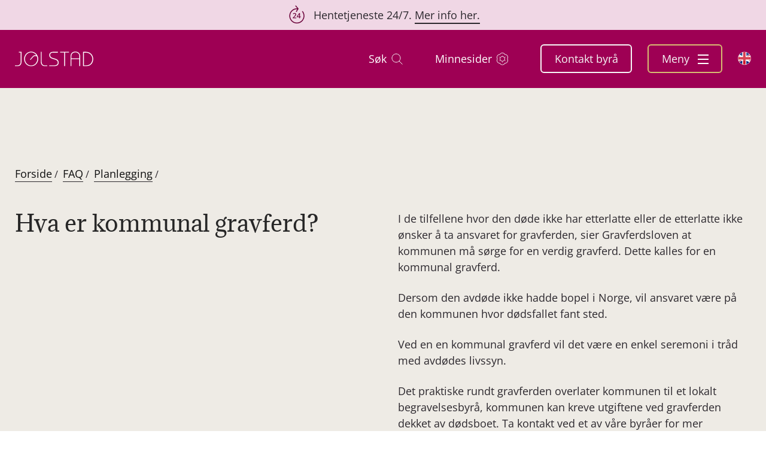

--- FILE ---
content_type: text/html; charset=UTF-8
request_url: https://jolstad.no/faq/planlegging/hva-er-kommunal-gravferd/
body_size: 14908
content:
<!DOCTYPE html>
<html lang="nb-NO">
<head>

<meta charset="UTF-8">
<meta http-equiv="x-ua-compatible" content="ie=edge">
<meta name="viewport" content="width=device-width, initial-scale=1, minimum-scale=1, maximum-scale=5, user-scalable=1">
<meta name="format-detection" content="telephone=no">
<meta name="google-site-verification" content="gfw-kGm3_E5AAlA0eIFEWDCABhJiOwvRa7Ak_P-kwUM">

<link rel="preconnect" href="https://fonts.googleapis.com">
<link rel="preconnect" href="https://fonts.gstatic.com" crossorigin>
<script async src="https://cdnjs.cloudflare.com/ajax/libs/html5shiv/3.7.3/html5shiv.js"></script>
<style>html{-ms-text-size-adjust:100%;-webkit-text-size-adjust:100%;font-family:sans-serif}body{margin:0}figure,header,nav{display:block}a{-webkit-text-decoration-skip:objects;background-color:transparent}h1{font-size:2em;margin:.67em 0}img{border-style:none}figure{margin:1em 2.5rem}@font-face{font-display:swap;font-family:Open Sans;font-style:normal;font-weight:400;src:url(/wp-content/themes/themway/assets/fonts/open-sans-v34-latin-regular.eot);src:local(""),url(/wp-content/themes/themway/assets/fonts/open-sans-v34-latin-regular.eot?#iefix) format("embedded-opentype"),url(/wp-content/themes/themway/assets/fonts/open-sans-v34-latin-regular.woff2) format("woff2"),url(/wp-content/themes/themway/assets/fonts/open-sans-v34-latin-regular.woff) format("woff"),url(/wp-content/themes/themway/assets/fonts/open-sans-v34-latin-regular.ttf) format("truetype"),url(/wp-content/themes/themway/assets/fonts/open-sans-v34-latin-regular.svg#OpenSans) format("svg")}@font-face{font-display:swap;font-family:Open Sans;font-style:normal;font-weight:600;src:url(/wp-content/themes/themway/assets/fonts/open-sans-v34-latin-600.eot);src:local(""),url(/wp-content/themes/themway/assets/fonts/open-sans-v34-latin-600.eot?#iefix) format("embedded-opentype"),url(/wp-content/themes/themway/assets/fonts/open-sans-v34-latin-600.woff2) format("woff2"),url(/wp-content/themes/themway/assets/fonts/open-sans-v34-latin-600.woff) format("woff"),url(/wp-content/themes/themway/assets/fonts/open-sans-v34-latin-600.ttf) format("truetype")}@font-face{font-display:swap;font-family:Open Sans;font-style:normal;font-weight:700;src:url(/wp-content/themes/themway/assets/fonts/open-sans-v34-latin-700.eot);src:local(""),url(/wp-content/themes/themway/assets/fonts/open-sans-v34-latin-700.eot?#iefix) format("embedded-opentype"),url(/wp-content/themes/themway/assets/fonts/open-sans-v34-latin-700.woff2) format("woff2"),url(/wp-content/themes/themway/assets/fonts/open-sans-v34-latin-700.woff) format("woff"),url(/wp-content/themes/themway/assets/fonts/open-sans-v34-latin-700.ttf) format("truetype"),url(/wp-content/themes/themway/assets/fonts/open-sans-v34-latin-700.svg#OpenSans) format("svg")}@font-face{font-display:swap;font-family:Adamina;font-style:normal;font-weight:400;src:url(/wp-content/themes/themway/assets/fonts/adamina-v21-latin-regular.eot);src:local(""),url(/wp-content/themes/themway/assets/fonts/adamina-v21-latin-regular.eot?#iefix) format("embedded-opentype"),url(/wp-content/themes/themway/assets/fonts/adamina-v21-latin-regular.woff2) format("woff2"),url(/wp-content/themes/themway/assets/fonts/adamina-v21-latin-regular.woff) format("woff"),url(/wp-content/themes/themway/assets/fonts/adamina-v21-latin-regular.ttf) format("truetype"),url(/wp-content/themes/themway/assets/fonts/adamina-v21-latin-regular.svg#Adamina) format("svg")}body{color:#2c282e;font-family:Open Sans,sans-serif;font-size:100%}body.page-bg-light{background-color:#eeebe5}*{box-sizing:border-box;outline:0}a{color:inherit}a{text-decoration:none}.container{margin:0 auto;max-width:79.125rem;padding:0 18px;width:100%}@media (max-width:75rem){.container{max-width:71.25rem}}@media (max-width:47.938rem){.container{max-width:100%;padding:0 18px}}figure{margin:0}img{max-width:100%}ul{-webkit-padding-start:20px;line-height:150%;list-style:circle;margin-bottom:1.5rem;padding-inline-start:20px}ul>li{margin-bottom:.25rem}h1{font-family:Adamina,serif;font-size:3.125rem;font-weight:400;line-height:4.375rem;margin:0 0 .67em}@media (max-width:47.938rem){h1{font-size:1.875rem;line-height:2.625rem}}p{font-size:1.125rem;line-height:1.688rem;margin:0 0 1.5rem}p:last-child{margin:0}@media (max-width:47.938rem){p{font-size:1rem;line-height:1.5rem}}.has-topbar .navigation:not(.fixed){top:50px}@media (max-width:47.938rem){.has-topbar .navigation:not(.fixed){top:48px}}.top-bar{align-content:center;align-items:center;background:#F0D7E5;color:#2c282e;display:flex;flex-direction:row;font-size:1.125rem;height:50px;justify-content:center;padding:0;text-align:center}@media (max-width:47.938rem){.top-bar{font-size:1rem;height:48px}}.top-bar span{margin:0 10px; padding-left:46px;}.top-bar a:not(.close){color:inherit;position:relative;text-decoration:none}.top-bar a:not(.close):after{background-color:#2c282e;bottom:-3px;content:" ";height:2px;left:0;position:absolute;right:0;transform-origin:left center}.has-plus .plus{align-items:center;display:inline-flex;height:1.188rem;justify-content:center;margin-left:20px;position:relative;position:absolute;top:.25rem;width:1.188rem}.has-plus .plus:after,.has-plus .plus:before{background-color:#2c282e;content:"";display:inline-block;height:.125rem;position:absolute;width:100%}.has-plus .plus:after{transform:rotate(90deg)}.btn{background:#9e0054;border:2px solid #9e0054;border-radius:6px;color:#f7f7f7;display:inline-block;font-size:1.125rem;line-height:1.6;margin-right:17px;min-width:7.375rem;padding:.975rem 1.5rem .919rem;text-align:center;text-decoration:none}@media (max-width:47.938rem){.btn{min-width:6rem}}@media (max-width:22.5rem){.btn{min-width:5.625rem}}.btn--white-transparent{background:0 0;border-color:#f6f6f6;color:#f6f6f6}.navigation{min-height:97px;padding:24px 0;position:fixed;top:0;width:100%;z-index:9999}@media (max-width:47.938rem){.navigation{background-color:#9e0054;min-height:78px;padding:20px 0}}.navigation>.container{display:flex;justify-content:space-between;min-height:49px}@media (max-width:47.938rem){.navigation>.container{min-height:38px}}.navigation .navigation-logo{align-items:center;display:flex;justify-content:center}.navigation .navigation-logo img{filter:brightness(1) invert(1);width:8.1875rem}@media (max-width:47.938rem){.navigation .navigation-logo img{max-height:1.25rem;max-width:7.0625rem}}@media (max-width:22.5rem){.navigation .navigation-logo img{width:5.125rem}}.navigation .navigation-right{display:inline-block;z-index:2}.navigation .navigation-right .navigation-links-desktop{display:inline-block;margin-left:7px;margin-right:25px}@media (max-width:47.938rem){.navigation .navigation-right .navigation-links-desktop{display:none}}.navigation .navigation-right .navigation-links-desktop>a{color:#fff;display:inline-flex;font-size:1.125rem;margin:0 25px;text-decoration:none}.navigation .navigation-right .navigation-links-desktop>a>img{margin-left:8px}.navigation .navigation-right .navigation-btns{display:inline-flex;position:relative;z-index:99999}.navigation .navigation-right .navigation-btns .btn{margin:0;padding:8.15px 21.5px;white-space:nowrap}.navigation .navigation-right .navigation-btns .btn:not(:last-child){margin-right:26px}@media (max-width:47.938rem){.navigation .navigation-right .navigation-btns .btn:not(:last-child){margin-right:12px}.navigation .navigation-right .navigation-btns .btn.btn-menu{margin-right:0}.navigation .navigation-right .navigation-btns .btn{border-radius:2.41634px;font-size:.906rem;padding:5.5px 20px}.navigation .navigation-right .navigation-btns .btn:first-child{border-color:#a47e85}.navigation .navigation-right .navigation-btns .btn:nth-child(2){border-color:#d7bc71}}.navigation .navigation-right .navigation-btns .menu-toggle{display:inline-block;margin-left:.563rem;transform:translateY(.125rem)}.navigation .navigation-right .navigation-btns .menu-toggle span{background-color:#fff;display:block;height:.125rem;width:1.125rem}.navigation .navigation-right .navigation-btns .menu-toggle span:not(:last-child){margin-bottom:.313rem}.navigation .navigation-right .navigation-btns .btn-menu{white-space:nowrap}@media (max-width:47.938rem){.navigation .navigation-right .navigation-btns .btn-menu{border-color:#d7bc71;padding:5.5px 14px}}.menu-overlay{background:rgba(40,40,40,.87);height:100%;left:0;opacity:0;position:fixed;top:0;width:100%;z-index:-1}.menu-inner{background-color:#eeebe5;display:inline-block;height:100vh;overflow:auto;padding:174px 138px 50px 132px;position:fixed;right:-105vw;top:0;width:545px}@media (max-width:47.938rem){.menu-inner{padding:120px 57px 50px 58px;width:100vw}}.menu-inner>ul{list-style:none;margin-bottom:0;padding-left:0}.menu-inner>ul:not(:last-child){padding-bottom:75px;position:relative}.menu-inner>ul:not(:last-child):after{background-color:#2c282e;bottom:34px;content:"";display:block;height:3px;opacity:.09;position:absolute;width:100%}.menu-inner li:not(:last-child){margin-bottom:1.5rem}@media (max-width:47.938rem){.menu-inner li:not(:last-child){margin-bottom:.813rem}}.menu-inner li a{color:#2c282e;font-size:1.438rem;line-height:2.156rem;text-decoration:none}@media (max-width:47.938rem){.menu-inner li a{font-size:1.125rem;line-height:1.688rem}}.menu-inner li a img{height:1.188rem}.menu-inner li a span{color:inherit;position:relative}.menu-inner li a span:after{background-color:currentColor;bottom:0;content:" ";height:1px;left:0;position:absolute;right:0;transform:scaleX(0);transform-origin:right center}.menu-inner li ul.sub-menu{list-style:none;max-height:0;overflow:hidden;padding:0}.menu-inner li ul.sub-menu>li{margin-bottom:1rem;padding-left:20px;position:relative}.menu-inner li ul.sub-menu>li:after{content:"";display:inline-block;left:0;position:absolute;top:-.25rem}.menu-inner li ul.sub-menu>li a{font-size:.938rem;line-height:1.25rem}.menu-inner ul.primary-menu li a span:after{bottom:-3px;height:2px}.menu-inner ul.secondary-menu{width:7.5rem}.menu-inner ul.secondary-menu>li{margin-bottom:1.563rem;position:relative;width:100%}.menu-inner ul.secondary-menu>li a{display:block;font-size:1.125rem;line-height:1.688rem;width:100%}.menu-inner ul.secondary-menu>li.has-plus .plus{right:0;width:.888rem}.menu-inner .menu-only-mobile{display:none}@media (max-width:47.938rem){.menu-inner .menu-only-mobile{display:block}}.menu-inner .menu-only-mobile li a img{filter:brightness(0);margin-bottom:-3px;margin-left:12px}.header{position:relative}.header .container{align-items:flex-start;display:flex;flex-wrap:wrap;justify-content:space-between;padding-bottom:222px;padding-top:225px;position:relative;z-index:1}@media (max-width:47.938rem){.header .container{padding-bottom:164px;padding-top:212px}}.header:not(.header-img) .container{flex-direction:column}.header-bg{position:relative}.header-bg:before{background:linear-gradient(180deg,transparent,rgba(0,0,0,.3));content:"";transform:rotate(-180deg);z-index:1}.header-bg:before,.header-bg>img{height:100%;position:absolute;width:100%}.header-bg>img{-o-object-fit:cover;object-fit:cover;-o-object-position:center;object-position:center}@media (max-width:47.938rem){.header-bg>img{-o-object-position:24%;object-position:24%}}.header-bg .header-text h1{color:#fff;font-size:3.625rem;line-height:5.075rem;margin:0 0 2rem}@media (max-width:47.938rem){.header-bg .header-text h1{font-size:2.125rem;line-height:3rem;margin:0 0 1.75rem}}.header .header-text{align-self:stretch;display:inline-block;position:relative;width:calc(50% - 25px);z-index:3}@media (max-width:63.938rem){.header .header-text{width:100%}}.header-blocks{position:relative;width:100%;z-index:2}@media (max-width:47.938rem){.header-blocks .container{padding:0}}.header-blocks ul{background-color:#d1ccc3;border-radius:8px;display:flex;list-style:none;margin-bottom:-44px;margin-top:0;overflow:hidden;padding-left:0;transform:translateY(-50%);width:100%}@media (max-width:47.938rem){.header-blocks ul{border-radius:0;flex-wrap:wrap;margin-bottom:0;padding:17px 0 21px;transform:translateY(0)}}.header-blocks ul li{background-color:#d1ccc3;flex-grow:1;margin-bottom:0}@media (max-width:47.938rem){.header-blocks ul li{flex-basis:100%}}.header-blocks ul li a{align-items:center;display:flex;flex-direction:column;height:185px;justify-content:center;padding:35px 48px}@media (max-width:63.938rem){.header-blocks ul li a{padding:23px 20px}}@media (max-width:47.938rem){.header-blocks ul li a{flex-direction:row;height:auto;justify-content:left;margin-bottom:-1px}}.header-blocks ul li figure{align-items:center;display:flex;height:3.25rem;justify-content:center;margin:0 0 15px}@media (max-width:47.938rem){.header-blocks ul li figure{height:1.813rem;margin-bottom:0;margin-right:34px;width:2.25rem}}.header-blocks ul li figure img{max-width:100%}.header-blocks ul li a>p{margin:0;text-align:center}.header-blocks ul li:not(:last-child) a{position:relative}.header-blocks ul li:not(:last-child) a:after{background-color:#61503e;content:"";display:block;height:136px;opacity:.21;position:absolute;right:0;width:1px}@media (max-width:47.938rem){.header-blocks ul li:not(:last-child) a:after{bottom:1px;height:1px;left:18px;right:unset;width:calc(100% - 36px)}}@media screen and (max-height:850px) and (min-width:768px){.home .header-bg{display:flex;height:80vh;min-height:490px}.home .header-bg .container{align-self:center;padding-bottom:0;padding-top:0}}.home .header-bg:after{background:linear-gradient(-90deg,transparent,rgba(0,0,0,.3));content:"";height:100%;left:0;position:absolute;top:0;width:60%;z-index:0}.screen-reader-text{word-wrap:normal!important;border:0;-webkit-clip-path:inset(50%);clip-path:inset(50%);margin:-1px;padding:0;position:absolute}.video-section .video iframe{aspect-ratio:16/9;bottom:0;height:auto;left:0;max-width:100%;position:absolute;right:0;top:0;width:1230px;z-index:1}.video-section .video iframe{display:none}.lang{box-sizing:content-box;height:1.4375rem;padding:.75rem 0;width:1.375rem}@media (max-width:47.938rem){.lang{color:#2c282e;display:none;font-size:.8rem;padding:.5rem 0;text-decoration:none}.lang img{border:1px solid #979797;border-radius:50%;height:1.4375rem;margin-right:.5rem;width:1.375rem}.flagContainer{padding-bottom:3rem}}.flag{display:flex}.flag img{margin-right:1.5rem;width:1.2rem}@media (max-width:47.938rem){.flag{color:#2c282e;text-decoration:none}.flag img{border:1px solid #979797;border-radius:50%;display:inline-block;height:30px;margin-bottom:3px;margin-right:.5rem;vertical-align:middle;width:30px}}.screen-reader-text{clip:rect(1px,1px,1px,1px);height:1px;overflow:hidden;position:absolute!important;width:1px}.menu-inner ul.secondary-menu{width:100%}
.single-streaming .pw-container .inpts input{background-position:calc(100% - 1.25rem)}.header nav.breadcrumbs {width: 100%;}.header nav.breadcrumbs ul {display: flex;align-items: baseline;list-style: none;padding: 0;margin-bottom: 0;margin-top: 0;}.header nav.breadcrumbs ul li {margin-right: 8px;margin-bottom: 0;}.header nav.breadcrumbs ul li:first-child {margin: 0 8px 0 0;}.header-img .container {padding-top: 263px;padding-bottom: 4rem;}.products-view {padding: 0 0 5rem;}.tax-product_cat .header-text .short {margin: 0 0 1.5rem;}.h2, h2 {font-size: 1.563rem;line-height: 2.344rem;font-weight: normal;margin: 0 0 1.5rem;font-family: "Adamina", serif;}.h2 + p, h2 + p {margin: 0 0 1.5rem;}.link{font-size: 1.125rem;line-height: 1.688rem;text-decoration: none;display: inline-block;position: relative;color: inherit;color: #0E0E0E;}.tax-product_cat .header-text .long {max-height: 0;overflow: hidden;transition: all 0.5s;}.header-img h1 {margin: 21px 0 2.5rem;color: #272727;}.products-view .container {display: flex;justify-content: space-between;align-items: flex-start;}.products-view .container > .filters {width: 20.24%;min-width: 15.563rem;margin-right: 4.125rem;}.products-view .container > .products {flex-grow: 1;}.products-view .container > .filters .filters-inner > .btn {width: 100%;display: none;}.products-view .container > .filters .filters-inner .back {display: none;}.products-view .container > .filters .filters-inner > .btn + div .btn{display:none}.single-post .header .container {padding-top: 137px;padding-bottom: 43px;}.single-post-title .container > figure {height: 35.979rem;width: 100%;border-radius: 6px;overflow: hidden;}.section-blocks-links {padding: 5rem 0;}.section-blocks-links .container {display: flex;flex-wrap: wrap;justify-content: space-between;}.section-blocks-links .container .left {width: 45%;margin-bottom: 1.5rem;}.section-blocks-links .container .right {width: 49%;}.single-faq .header-img h1 {font-size: 2.375rem;line-height: 3.563rem;margin-top: 2.5rem;}.header .header-media {width: 48%;display: inline-block;}
</style><script>var tempDir = 'https://jolstad.no/wp-content/themes/themway';</script>
<script src="https://www.bugherd.com/sidebarv2.js?apikey=js0ovkwybs3g2eof3peljg" async></script>

<!-- Socialboards Chat Code -->
<script> 
    window.addEventListener('CookieInformationConsentGiven', function(event) {
        if (CookieInformation.getConsentGivenFor('cookie_cat_necessary')) {
            setTimeout(() => {
							
							var scriptElement = document.createElement("script");
								scriptElement.async = 1;
								scriptElement.src = "https://magicwidget.socialboards.com/magic-widget.js";
								document.body.appendChild(scriptElement);

							var o = {
									community: 'jolstad',
									moduleMask: 7,
									initModule: 0,
									widgetId: 1902,
									language: 'nb',
									messenger: {
										right: '20px',
										bottom: '85px',
										animationDirection: 'bottom-to-top',
										translate: '18px',
										home: {
											logoDimensions: { width: '154px' },
											chatLink: { order: 1, startChatText: 'Start Chat-samtale', continueChatText: 'Forsett Chat' },
											faqLink: { order: 2, text: 'Søk i FAQ' },
											formLink: { order: 3, text: 'Send e-post' }
										},
										faq: {
										areStickyTopicsFirst: false,
										faqCategoryId: null,
										faqName: 'jolstad',
										tags: ""
										},
										form: {
										formName: ''
										},
										chat: {
										authenticationMask: 1,
										queueMessageBackgroundColor: 'white',
										queueMessageFontSizeRem: '1.0rem',
										agentMessageBackgroundColor: 'white',
										botMessageBackgroundColor: '#B0E7FF'
										}
									},
									launcher: {
										enabled: true,
										height: '45px',
										width: '205px',
										right: '0px',
										bottom: '20px',
										launchIcon: 'https://jolstad.no/wp-content/themes/themway/assets/img/icons/kontakt-oss.svg',
										dismissIcon: 'https://jolstad.no/wp-content/themes/themway/assets/img/icons/chat-close.svg'
									}
							}
							window.magicWidgetAsyncInit = function() {
								magicWidget.initializeAsync(o)
									.then(function() { document.getElementById("magic-widget-launcher-parent").title = "Kontakt oss widget";  })
									.catch(function() {  });
								magicWidget.isLaunched$.subscribe(function (isLaunched) {
									console.log('widget is launched: ' + isLaunched);
								});
							}

						}, 4400);
			
        }
    }, false); 
</script> 
<!-- End Socialboards Chat Code -->

<!-- Google Tag Manager -->
<script>
    window.addEventListener('CookieInformationConsentGiven', function(event) {
        if (CookieInformation.getConsentGivenFor('cookie_cat_statistic')) {
            (function(w,d,s,l,i){w[l]=w[l]||[];w[l].push({'gtm.start':
            new Date().getTime(),event:'gtm.js'});var f=d.getElementsByTagName(s)[0],
            j=d.createElement(s),dl=l!='dataLayer'?'&l='+l:'';j.async=true;j.src=
            'https://www.googletagmanager.com/gtm.js?id='+i+dl;f.parentNode.insertBefore(j,f);
            })(window,document,'script','dataLayer','GTM-M5TKBGV');
        }
    }, false); 
</script>
<!-- End Google Tag Manager -->

<meta name='robots' content='index, follow, max-image-preview:large, max-snippet:-1, max-video-preview:-1' />
	<style>img:is([sizes="auto" i], [sizes^="auto," i]) { contain-intrinsic-size: 3000px 1500px }</style>
	
	<!-- This site is optimized with the Yoast SEO Premium plugin v26.1 (Yoast SEO v26.1.1) - https://yoast.com/wordpress/plugins/seo/ -->
	<title>Hva er kommunal gravferd? | Jølstad begravelsesbyrå</title>
	<meta name="description" content="Har du spørsmål rundt gravferd? I noen tilfeller vil kommunen bistå med en begravelse for den avdøde. Få mer informasjon her." />
	<link rel="canonical" href="https://jolstad.no/faq/planlegging/hva-er-kommunal-gravferd/" />
	<meta property="og:locale" content="nb_NO" />
	<meta property="og:type" content="article" />
	<meta property="og:title" content="Hva er kommunal gravferd?" />
	<meta property="og:description" content="Har du spørsmål rundt gravferd? I noen tilfeller vil kommunen bistå med en begravelse for den avdøde. Få mer informasjon her." />
	<meta property="og:url" content="https://jolstad.no/faq/planlegging/hva-er-kommunal-gravferd/" />
	<meta property="og:site_name" content="Jølstad begravelsesbyrå" />
	<meta property="article:publisher" content="https://www.facebook.com/jolstadbegravelsesbyra/" />
	<meta property="article:modified_time" content="2024-02-27T13:08:05+00:00" />
	<meta name="twitter:card" content="summary_large_image" />
	<meta name="twitter:label1" content="Ansl. lesetid" />
	<meta name="twitter:data1" content="1 minutt" />
	<script type="application/ld+json" class="yoast-schema-graph">{"@context":"https://schema.org","@graph":[{"@type":"WebPage","@id":"https://jolstad.no/faq/planlegging/hva-er-kommunal-gravferd/","url":"https://jolstad.no/faq/planlegging/hva-er-kommunal-gravferd/","name":"Hva er kommunal gravferd? | Jølstad begravelsesbyrå","isPartOf":{"@id":"https://jolstad.no/#website"},"datePublished":"2022-10-27T12:58:45+00:00","dateModified":"2024-02-27T13:08:05+00:00","description":"Har du spørsmål rundt gravferd? I noen tilfeller vil kommunen bistå med en begravelse for den avdøde. Få mer informasjon her.","breadcrumb":{"@id":"https://jolstad.no/faq/planlegging/hva-er-kommunal-gravferd/#breadcrumb"},"inLanguage":"nb-NO","potentialAction":[{"@type":"ReadAction","target":["https://jolstad.no/faq/planlegging/hva-er-kommunal-gravferd/"]}]},{"@type":"BreadcrumbList","@id":"https://jolstad.no/faq/planlegging/hva-er-kommunal-gravferd/#breadcrumb","itemListElement":[{"@type":"ListItem","position":1,"name":"Hjem","item":"https://jolstad.no/"},{"@type":"ListItem","position":2,"name":"Hva er kommunal gravferd?"}]},{"@type":"WebSite","@id":"https://jolstad.no/#website","url":"https://jolstad.no/","name":"Jølstad begravelsesbyrå","description":"Trygghet og kvalitet","publisher":{"@id":"https://jolstad.no/#organization"},"potentialAction":[{"@type":"SearchAction","target":{"@type":"EntryPoint","urlTemplate":"https://jolstad.no/?s={search_term_string}"},"query-input":{"@type":"PropertyValueSpecification","valueRequired":true,"valueName":"search_term_string"}}],"inLanguage":"nb-NO"},{"@type":"Organization","@id":"https://jolstad.no/#organization","name":"Jølstad begravelsesbyrå","url":"https://jolstad.no/","logo":{"@type":"ImageObject","inLanguage":"nb-NO","@id":"https://jolstad.no/#/schema/logo/image/","url":"https://jolstad.no/wp-content/uploads/2022/09/logo.svg","contentUrl":"https://jolstad.no/wp-content/uploads/2022/09/logo.svg","caption":"Jølstad begravelsesbyrå"},"image":{"@id":"https://jolstad.no/#/schema/logo/image/"},"sameAs":["https://www.facebook.com/jolstadbegravelsesbyra/","https://www.instagram.com/jolstad_begravelsesbyra/"]}]}</script>
	<!-- / Yoast SEO Premium plugin. -->


<link rel="alternate" type="application/rss+xml" title="Jølstad begravelsesbyrå &raquo; strøm" href="https://jolstad.no/feed/" />
<link rel="alternate" type="application/rss+xml" title="Jølstad begravelsesbyrå &raquo; kommentarstrøm" href="https://jolstad.no/comments/feed/" />
<style id='classic-theme-styles-inline-css' type='text/css'>
/*! This file is auto-generated */
.wp-block-button__link{color:#fff;background-color:#32373c;border-radius:9999px;box-shadow:none;text-decoration:none;padding:calc(.667em + 2px) calc(1.333em + 2px);font-size:1.125em}.wp-block-file__button{background:#32373c;color:#fff;text-decoration:none}
</style>
<style id='global-styles-inline-css' type='text/css'>
:root{--wp--preset--aspect-ratio--square: 1;--wp--preset--aspect-ratio--4-3: 4/3;--wp--preset--aspect-ratio--3-4: 3/4;--wp--preset--aspect-ratio--3-2: 3/2;--wp--preset--aspect-ratio--2-3: 2/3;--wp--preset--aspect-ratio--16-9: 16/9;--wp--preset--aspect-ratio--9-16: 9/16;--wp--preset--color--black: #000000;--wp--preset--color--cyan-bluish-gray: #abb8c3;--wp--preset--color--white: #ffffff;--wp--preset--color--pale-pink: #f78da7;--wp--preset--color--vivid-red: #cf2e2e;--wp--preset--color--luminous-vivid-orange: #ff6900;--wp--preset--color--luminous-vivid-amber: #fcb900;--wp--preset--color--light-green-cyan: #7bdcb5;--wp--preset--color--vivid-green-cyan: #00d084;--wp--preset--color--pale-cyan-blue: #8ed1fc;--wp--preset--color--vivid-cyan-blue: #0693e3;--wp--preset--color--vivid-purple: #9b51e0;--wp--preset--gradient--vivid-cyan-blue-to-vivid-purple: linear-gradient(135deg,rgba(6,147,227,1) 0%,rgb(155,81,224) 100%);--wp--preset--gradient--light-green-cyan-to-vivid-green-cyan: linear-gradient(135deg,rgb(122,220,180) 0%,rgb(0,208,130) 100%);--wp--preset--gradient--luminous-vivid-amber-to-luminous-vivid-orange: linear-gradient(135deg,rgba(252,185,0,1) 0%,rgba(255,105,0,1) 100%);--wp--preset--gradient--luminous-vivid-orange-to-vivid-red: linear-gradient(135deg,rgba(255,105,0,1) 0%,rgb(207,46,46) 100%);--wp--preset--gradient--very-light-gray-to-cyan-bluish-gray: linear-gradient(135deg,rgb(238,238,238) 0%,rgb(169,184,195) 100%);--wp--preset--gradient--cool-to-warm-spectrum: linear-gradient(135deg,rgb(74,234,220) 0%,rgb(151,120,209) 20%,rgb(207,42,186) 40%,rgb(238,44,130) 60%,rgb(251,105,98) 80%,rgb(254,248,76) 100%);--wp--preset--gradient--blush-light-purple: linear-gradient(135deg,rgb(255,206,236) 0%,rgb(152,150,240) 100%);--wp--preset--gradient--blush-bordeaux: linear-gradient(135deg,rgb(254,205,165) 0%,rgb(254,45,45) 50%,rgb(107,0,62) 100%);--wp--preset--gradient--luminous-dusk: linear-gradient(135deg,rgb(255,203,112) 0%,rgb(199,81,192) 50%,rgb(65,88,208) 100%);--wp--preset--gradient--pale-ocean: linear-gradient(135deg,rgb(255,245,203) 0%,rgb(182,227,212) 50%,rgb(51,167,181) 100%);--wp--preset--gradient--electric-grass: linear-gradient(135deg,rgb(202,248,128) 0%,rgb(113,206,126) 100%);--wp--preset--gradient--midnight: linear-gradient(135deg,rgb(2,3,129) 0%,rgb(40,116,252) 100%);--wp--preset--font-size--small: 13px;--wp--preset--font-size--medium: 20px;--wp--preset--font-size--large: 36px;--wp--preset--font-size--x-large: 42px;--wp--preset--spacing--20: 0.44rem;--wp--preset--spacing--30: 0.67rem;--wp--preset--spacing--40: 1rem;--wp--preset--spacing--50: 1.5rem;--wp--preset--spacing--60: 2.25rem;--wp--preset--spacing--70: 3.38rem;--wp--preset--spacing--80: 5.06rem;--wp--preset--shadow--natural: 6px 6px 9px rgba(0, 0, 0, 0.2);--wp--preset--shadow--deep: 12px 12px 50px rgba(0, 0, 0, 0.4);--wp--preset--shadow--sharp: 6px 6px 0px rgba(0, 0, 0, 0.2);--wp--preset--shadow--outlined: 6px 6px 0px -3px rgba(255, 255, 255, 1), 6px 6px rgba(0, 0, 0, 1);--wp--preset--shadow--crisp: 6px 6px 0px rgba(0, 0, 0, 1);}:where(.is-layout-flex){gap: 0.5em;}:where(.is-layout-grid){gap: 0.5em;}body .is-layout-flex{display: flex;}.is-layout-flex{flex-wrap: wrap;align-items: center;}.is-layout-flex > :is(*, div){margin: 0;}body .is-layout-grid{display: grid;}.is-layout-grid > :is(*, div){margin: 0;}:where(.wp-block-columns.is-layout-flex){gap: 2em;}:where(.wp-block-columns.is-layout-grid){gap: 2em;}:where(.wp-block-post-template.is-layout-flex){gap: 1.25em;}:where(.wp-block-post-template.is-layout-grid){gap: 1.25em;}.has-black-color{color: var(--wp--preset--color--black) !important;}.has-cyan-bluish-gray-color{color: var(--wp--preset--color--cyan-bluish-gray) !important;}.has-white-color{color: var(--wp--preset--color--white) !important;}.has-pale-pink-color{color: var(--wp--preset--color--pale-pink) !important;}.has-vivid-red-color{color: var(--wp--preset--color--vivid-red) !important;}.has-luminous-vivid-orange-color{color: var(--wp--preset--color--luminous-vivid-orange) !important;}.has-luminous-vivid-amber-color{color: var(--wp--preset--color--luminous-vivid-amber) !important;}.has-light-green-cyan-color{color: var(--wp--preset--color--light-green-cyan) !important;}.has-vivid-green-cyan-color{color: var(--wp--preset--color--vivid-green-cyan) !important;}.has-pale-cyan-blue-color{color: var(--wp--preset--color--pale-cyan-blue) !important;}.has-vivid-cyan-blue-color{color: var(--wp--preset--color--vivid-cyan-blue) !important;}.has-vivid-purple-color{color: var(--wp--preset--color--vivid-purple) !important;}.has-black-background-color{background-color: var(--wp--preset--color--black) !important;}.has-cyan-bluish-gray-background-color{background-color: var(--wp--preset--color--cyan-bluish-gray) !important;}.has-white-background-color{background-color: var(--wp--preset--color--white) !important;}.has-pale-pink-background-color{background-color: var(--wp--preset--color--pale-pink) !important;}.has-vivid-red-background-color{background-color: var(--wp--preset--color--vivid-red) !important;}.has-luminous-vivid-orange-background-color{background-color: var(--wp--preset--color--luminous-vivid-orange) !important;}.has-luminous-vivid-amber-background-color{background-color: var(--wp--preset--color--luminous-vivid-amber) !important;}.has-light-green-cyan-background-color{background-color: var(--wp--preset--color--light-green-cyan) !important;}.has-vivid-green-cyan-background-color{background-color: var(--wp--preset--color--vivid-green-cyan) !important;}.has-pale-cyan-blue-background-color{background-color: var(--wp--preset--color--pale-cyan-blue) !important;}.has-vivid-cyan-blue-background-color{background-color: var(--wp--preset--color--vivid-cyan-blue) !important;}.has-vivid-purple-background-color{background-color: var(--wp--preset--color--vivid-purple) !important;}.has-black-border-color{border-color: var(--wp--preset--color--black) !important;}.has-cyan-bluish-gray-border-color{border-color: var(--wp--preset--color--cyan-bluish-gray) !important;}.has-white-border-color{border-color: var(--wp--preset--color--white) !important;}.has-pale-pink-border-color{border-color: var(--wp--preset--color--pale-pink) !important;}.has-vivid-red-border-color{border-color: var(--wp--preset--color--vivid-red) !important;}.has-luminous-vivid-orange-border-color{border-color: var(--wp--preset--color--luminous-vivid-orange) !important;}.has-luminous-vivid-amber-border-color{border-color: var(--wp--preset--color--luminous-vivid-amber) !important;}.has-light-green-cyan-border-color{border-color: var(--wp--preset--color--light-green-cyan) !important;}.has-vivid-green-cyan-border-color{border-color: var(--wp--preset--color--vivid-green-cyan) !important;}.has-pale-cyan-blue-border-color{border-color: var(--wp--preset--color--pale-cyan-blue) !important;}.has-vivid-cyan-blue-border-color{border-color: var(--wp--preset--color--vivid-cyan-blue) !important;}.has-vivid-purple-border-color{border-color: var(--wp--preset--color--vivid-purple) !important;}.has-vivid-cyan-blue-to-vivid-purple-gradient-background{background: var(--wp--preset--gradient--vivid-cyan-blue-to-vivid-purple) !important;}.has-light-green-cyan-to-vivid-green-cyan-gradient-background{background: var(--wp--preset--gradient--light-green-cyan-to-vivid-green-cyan) !important;}.has-luminous-vivid-amber-to-luminous-vivid-orange-gradient-background{background: var(--wp--preset--gradient--luminous-vivid-amber-to-luminous-vivid-orange) !important;}.has-luminous-vivid-orange-to-vivid-red-gradient-background{background: var(--wp--preset--gradient--luminous-vivid-orange-to-vivid-red) !important;}.has-very-light-gray-to-cyan-bluish-gray-gradient-background{background: var(--wp--preset--gradient--very-light-gray-to-cyan-bluish-gray) !important;}.has-cool-to-warm-spectrum-gradient-background{background: var(--wp--preset--gradient--cool-to-warm-spectrum) !important;}.has-blush-light-purple-gradient-background{background: var(--wp--preset--gradient--blush-light-purple) !important;}.has-blush-bordeaux-gradient-background{background: var(--wp--preset--gradient--blush-bordeaux) !important;}.has-luminous-dusk-gradient-background{background: var(--wp--preset--gradient--luminous-dusk) !important;}.has-pale-ocean-gradient-background{background: var(--wp--preset--gradient--pale-ocean) !important;}.has-electric-grass-gradient-background{background: var(--wp--preset--gradient--electric-grass) !important;}.has-midnight-gradient-background{background: var(--wp--preset--gradient--midnight) !important;}.has-small-font-size{font-size: var(--wp--preset--font-size--small) !important;}.has-medium-font-size{font-size: var(--wp--preset--font-size--medium) !important;}.has-large-font-size{font-size: var(--wp--preset--font-size--large) !important;}.has-x-large-font-size{font-size: var(--wp--preset--font-size--x-large) !important;}
:where(.wp-block-post-template.is-layout-flex){gap: 1.25em;}:where(.wp-block-post-template.is-layout-grid){gap: 1.25em;}
:where(.wp-block-columns.is-layout-flex){gap: 2em;}:where(.wp-block-columns.is-layout-grid){gap: 2em;}
:root :where(.wp-block-pullquote){font-size: 1.5em;line-height: 1.6;}
</style>
<style id='woocommerce-inline-inline-css' type='text/css'>
.woocommerce form .form-row .required { visibility: visible; }
</style>
<link rel='stylesheet' id='brands-styles-css' href='https://jolstad.no/wp-content/plugins/woocommerce/assets/css/brands.css?ver=10.1.2' type='text/css' media='all' />
<link rel="https://api.w.org/" href="https://jolstad.no/wp-json/" /><link rel="EditURI" type="application/rsd+xml" title="RSD" href="https://jolstad.no/xmlrpc.php?rsd" />
<link rel='shortlink' href='https://jolstad.no/?p=873' />
<link rel="alternate" title="oEmbed (JSON)" type="application/json+oembed" href="https://jolstad.no/wp-json/oembed/1.0/embed?url=https%3A%2F%2Fjolstad.no%2Ffaq%2Fplanlegging%2Fhva-er-kommunal-gravferd%2F" />
<link rel="alternate" title="oEmbed (XML)" type="text/xml+oembed" href="https://jolstad.no/wp-json/oembed/1.0/embed?url=https%3A%2F%2Fjolstad.no%2Ffaq%2Fplanlegging%2Fhva-er-kommunal-gravferd%2F&#038;format=xml" />
<script id="CookieConsent" src="https://policy.app.cookieinformation.com/uc.js" data-culture="NB" type="text/javascript" data-gcm-version="2.0" async></script>
<script type="text/javascript">
(function(url){
	if(/(?:Chrome\/26\.0\.1410\.63 Safari\/537\.31|WordfenceTestMonBot)/.test(navigator.userAgent)){ return; }
	var addEvent = function(evt, handler) {
		if (window.addEventListener) {
			document.addEventListener(evt, handler, false);
		} else if (window.attachEvent) {
			document.attachEvent('on' + evt, handler);
		}
	};
	var removeEvent = function(evt, handler) {
		if (window.removeEventListener) {
			document.removeEventListener(evt, handler, false);
		} else if (window.detachEvent) {
			document.detachEvent('on' + evt, handler);
		}
	};
	var evts = 'contextmenu dblclick drag dragend dragenter dragleave dragover dragstart drop keydown keypress keyup mousedown mousemove mouseout mouseover mouseup mousewheel scroll'.split(' ');
	var logHuman = function() {
		if (window.wfLogHumanRan) { return; }
		window.wfLogHumanRan = true;
		var wfscr = document.createElement('script');
		wfscr.type = 'text/javascript';
		wfscr.async = true;
		wfscr.src = url + '&r=' + Math.random();
		(document.getElementsByTagName('head')[0]||document.getElementsByTagName('body')[0]).appendChild(wfscr);
		for (var i = 0; i < evts.length; i++) {
			removeEvent(evts[i], logHuman);
		}
	};
	for (var i = 0; i < evts.length; i++) {
		addEvent(evts[i], logHuman);
	}
})('//jolstad.no/?wordfence_lh=1&hid=658AFBD774F917B787976BB8E2C63BB2');
</script><script type="application/ld+json">{"@context":"https://schema.org","@type":"FAQPage","mainEntity":[{"@type":"Question","name":"Hva er kommunal gravferd?","acceptedAnswer":{"@type":"Answer","text":"I de tilfellene hvor den døde ikke har etterlatte eller de etterlatte ikke ønsker å ta ansvaret for gravferden, sier Gravferdsloven at kommunen må sørge for en verdig gravferd. Dette kalles for en kommunal gravferd.\r Dersom den avdøde ikke hadde bopel i Norge, vil ansvaret være på den kommunen hvor dødsfallet fant sted.\r Ved en en kommunal gravferd vil det være en enkel seremoni i tråd med avdødes livssyn.\r Det praktiske rundt gravferden overlater kommunen til et lokalt begravelsesbyrå, kommunen kan kreve utgiftene ved gravferden dekket av dødsboet. Ta kontakt ved et av våre byråer for mer informasjon.\r [Knapp url=\"https://jolstad.no/byraer/\"]Kontakt ditt nærmeste byrå her[/Knapp]"}}]}</script>	<noscript><style>.woocommerce-product-gallery{ opacity: 1 !important; }</style></noscript>
	<link rel="icon" href="https://jolstad.no/wp-content/uploads/2022/09/favicon_jolstad-50x50.png" sizes="32x32" />
<link rel="icon" href="https://jolstad.no/wp-content/uploads/2022/09/favicon_jolstad-300x300.png" sizes="192x192" />
<link rel="apple-touch-icon" href="https://jolstad.no/wp-content/uploads/2022/09/favicon_jolstad-300x300.png" />
<meta name="msapplication-TileImage" content="https://jolstad.no/wp-content/uploads/2022/09/favicon_jolstad-300x300.png" />
		<style type="text/css" id="wp-custom-css">
			.menu-open .menu-overlay{
	z-index:4 !important
}		</style>
		</head>

<body class="wp-singular faq-template-default single single-faq postid-873 wp-custom-logo wp-theme-themway nb_NO has-topbar theme-themway woocommerce-no-js">
<aside aria-label="Hopp til innhold">
<a class="skip-link screen-reader-text" href="#topp" >Hopp til innhold</a>
</aside>

	<section class="top-bar" role="banner" aria-label="Hentetjeneste 24/7. "><span>
        Hentetjeneste 24/7. 		<a href="https://jolstad.no/tjenester/henting-av-avdode/" class=" " target="_self" >Mer info her.</a>		</span>
    </section>


    <!--    header.php    -->
    <nav class="navigation nav-dark" aria-label="Primary">
        <div class="container">
            <a href="https://jolstad.no" class="navigation-logo" title="">
				<img src="https://jolstad.no/wp-content/uploads/2022/09/logo.svg" alt="Forside Jølstad Begravelsesbyrå" width="131" height="24"/>
            </a>

            <div class="navigation-right">
                <div class="navigation-links-desktop">
                                        
                            <a href="https://jolstad.no/sok/">Søk <img src="https://jolstad.no/wp-content/themes/themway/assets/img/icons/search.svg" alt="" width="19" height="25"></a>
                        
                                            
                                            <a href="https://jolstad.no/tjenester/minnesider/">Minnesider <img src="https://jolstad.no/wp-content/themes/themway/assets/img/icons/minnesider.svg" alt="" width="19" height="25"></a>
                                        
                </div>
                <div class="navigation-btns">
                                        <a href="https://jolstad.no/byraer/" class="btn btn--white-transparent">Kontakt byrå</a>
                                        <a href="#" class="btn btn-menu btn--white-transparent">
                        Meny                        <div class="menu-toggle">
                            <span></span>
                            <span></span>
                            <span></span>
                        </div>
                    </a>
                                                    <a href="/en/" class="lang show-for-small-only" hreflang="en" title="Switch to English language">
                                <img width="22" height="23" src="https://jolstad.no/wp-content/themes/themway/assets/img/flags/flag_en.png" alt="Britisk flagg" />
                                
                            </a>
                                        </div>

                

                <div class="menu-inner">

                    <ul class="menu-only-mobile">
                                                <li>
                            <a href="https://jolstad.no/sok/">Søk <img src="https://jolstad.no/wp-content/themes/themway/assets/img/icons/search.svg" alt="" width="19" height="25"></a>
                        </li>
                                                                        <li>
                            <a href="https://jolstad.no/tjenester/minnesider/">Minnesider <img src="https://jolstad.no/wp-content/themes/themway/assets/img/icons/minnesider.svg" alt="" width="19" height="25"></a>
                        </li>
                                            </ul>

										<ul class="primary-menu"><li id="menu-item-539" class="menu-item menu-item-type-post_type menu-item-object-page menu-item-539"><a href="https://jolstad.no/hjelp-ved-dodsfall/"><span>Hjelp ved dødsfall</span></a></li>
<li id="menu-item-117" class="menu-item menu-item-type-post_type menu-item-object-page menu-item-117"><a href="https://jolstad.no/planlegg-begravelse/"><span>Planlegg begravelse</span></a></li>
<li id="menu-item-139" class="menu-item menu-item-type-post_type menu-item-object-page menu-item-139"><a href="https://jolstad.no/delta-i-en-begravelse/"><span>Delta i en begravelse</span></a></li>
<li id="menu-item-4859" class="menu-item menu-item-type-custom menu-item-object-custom menu-item-4859"><a href="https://jolstad.no/hva-koster-en-begravelse/"><span>Priser</span></a></li>
</ul>
										<ul class="secondary-menu"><li id="menu-item-918" class="menu-item menu-item-type-custom menu-item-object-custom menu-item-918"><a href="https://jolstad.no/tjenester/"><span>Tjenester</span></a><span class="plus"></span></li>
<li id="menu-item-920" class="menu-item menu-item-type-custom menu-item-object-custom menu-item-920"><a href="https://jolstad.no/produkter/"><span>Produkter</span></a><span class="plus"></span></li>
<li id="menu-item-2769" class="menu-item menu-item-type-custom menu-item-object-custom menu-item-2769"><a href="https://jolstad.no/faq/"><span>Spørsmål og svar</span></a><span class="plus"></span></li>
<li id="menu-item-737" class="menu-item menu-item-type-custom menu-item-object-custom menu-item-737"><a href="https://jolstad.no/nyttig-info/"><span>Nyttig info</span></a><span class="plus"></span></li>
<li id="menu-item-922" class="menu-item menu-item-type-custom menu-item-object-custom menu-item-has-children has-plus menu-item-922"><a href="#"><span>Om Jølstad</span></a><span class="plus"></span>
<ul class="sub-menu">
	<li id="menu-item-652" class="menu-item menu-item-type-post_type menu-item-object-page menu-item-652"><a href="https://jolstad.no/om-jolstad/"><span>Om oss</span></a></li>
	<li id="menu-item-889" class="menu-item menu-item-type-post_type menu-item-object-page menu-item-889"><a href="https://jolstad.no/om-jolstad/tilbakemeldinger-og-kundeomtaler/"><span>Tilbakemeldinger og kundeomtaler</span></a></li>
	<li id="menu-item-892" class="menu-item menu-item-type-post_type menu-item-object-page menu-item-892"><a href="https://jolstad.no/om-jolstad/jobbe-hos-jolstad/"><span>Jobbe hos Jølstad</span></a></li>
	<li id="menu-item-890" class="menu-item menu-item-type-post_type menu-item-object-page menu-item-890"><a href="https://jolstad.no/om-jolstad/vare-kurs-og-seminarer/"><span>Våre kurs og seminarer</span></a></li>
	<li id="menu-item-893" class="menu-item menu-item-type-post_type menu-item-object-page menu-item-893"><a href="https://jolstad.no/om-jolstad/samarbeidspartnere/"><span>Samarbeidspartnere</span></a></li>
	<li id="menu-item-4258" class="menu-item menu-item-type-post_type menu-item-object-page menu-item-4258"><a href="https://jolstad.no/om-jolstad/apenhetsloven/"><span>Åpenhetsloven</span></a></li>
	<li id="menu-item-891" class="menu-item menu-item-type-post_type menu-item-object-page menu-item-891"><a href="https://jolstad.no/om-jolstad/presse/"><span>Presse</span></a></li>
	<li id="menu-item-932" class="menu-item menu-item-type-post_type menu-item-object-page current_page_parent menu-item-932"><a href="https://jolstad.no/blogg/"><span>Blogg</span></a></li>
</ul>
</li>
<li id="menu-item-4347" class="menu-item menu-item-type-post_type menu-item-object-page menu-item-4347"><a href="https://jolstad.no/arrangementer/"><span>Arrangementer</span></a><span class="plus"></span></li>
</ul>
                <div class="flagContainer">
									<a href="/en/" class="flag show-for-small-only" title="Switch to English language">
                    <img width="22" height="23" src="https://jolstad.no/wp-content/themes/themway/assets/img/flags/flag_en.png" alt="Britisk flagg" />
						English
					</a>
								</div>
                   
                </div>
            </div>


        </div>

    </nav>

    <aside class="menu-overlay" id="topp" aria-label="Menu overlay"></aside>
 


<header class="header header-img">

<div class="container">
    <nav class="breadcrumbs" aria-label="Breadcrumbs">
        <ul>
            <li><a href="https://jolstad.no" class="link">Forside</a> / </li>
                        <li><a href="https://jolstad.no/faq/" class="link">FAQ</a> / </li>
                                    <li><a href="https://jolstad.no/faq/planlegging/" class="link">Planlegging</a> / </li>
                    </ul>
    </nav>

    <div class="header-text">

        <h1>Hva er kommunal gravferd?</h1>
        
    </div>

    <div class="header-media">
        <div><p>I de tilfellene hvor den døde ikke har etterlatte eller de etterlatte ikke ønsker å ta ansvaret for gravferden, sier Gravferdsloven at kommunen må sørge for en verdig gravferd. Dette kalles for en kommunal gravferd.</p>
<p>Dersom den avdøde ikke hadde bopel i Norge, vil ansvaret være på den kommunen hvor dødsfallet fant sted.</p>
<p>Ved en en kommunal gravferd vil det være en enkel seremoni i tråd med avdødes livssyn.</p>
<p>Det praktiske rundt gravferden overlater kommunen til et lokalt begravelsesbyrå, kommunen kan kreve utgiftene ved gravferden dekket av dødsboet. Ta kontakt ved et av våre byråer for mer informasjon.</p>
<p class="text-left"><a href="https://jolstad.no/byraer/" class="btn ">Kontakt ditt nærmeste byrå her</a></p>
</div>
            </div>
</div>
</header>
<section class="section-blocks-links section-bg2">
        <div class="container">
            <div class="left">
                                <h2>Flere spørsmål i kategorien</h2>
                <div class="select-styled">
                    <label class="sr-only" for="change-faq">
                        Velg kategori
                    </label>
                    <select id="change-faq">
                                                    <option  data-hook="false" value="40">Begravelseskostnader</option>
                                                    <option  data-hook="false" value="34">Blomster</option>
                                                    <option  data-hook="false" value="213">Byråets kostnadsoverslag og faktura</option>
                                                    <option  data-hook="false" value="35">Byråets oppgaver</option>
                                                    <option  data-hook="false" value="33">Delta i begravelse</option>
                                                    <option  data-hook="false" value="37">Etter seremonien</option>
                                                    <option  data-hook="false" value="38">Gravstedet</option>
                                                    <option  data-hook="false" value="39">Kister</option>
                                                    <option  data-hook="false" value="36">Minnesider og dødsannonser</option>
                                                    <option  selected="selected" data-hook="false" value="43">Planlegging</option>
                                                    <option  data-hook="false" value="42">Ved dødsfall</option>
                                            </select>
                </div>
                            </div>
            <div class="right blocks-links">
                <ul id="changed-faq">
                                                                <!--fwp-loop-->
                        <li><a href="https://jolstad.no/faq/planlegging/kan-man-velge-hvilken-kirke-begravelsen-skal-holdes-i/">Kan man velge hvilken kirke begravelsen skal holdes i?</a></li>
                                                 <li><a href="https://jolstad.no/faq/planlegging/hvor-lenge-kan-vi-vente-med-en-begravelse-seremoni/">Hvor lenge kan vi vente med en begravelse (seremoni)?</a></li>
                                                 <li><a href="https://jolstad.no/faq/planlegging/kan-man-velge-hvilken-prest-taler-man-vil-ha-i-seremonien/">Kan man velge hvilken prest/taler man vil ha i seremonien?</a></li>
                                                 <li><a href="https://jolstad.no/faq/planlegging/hva-er-en-seremonlleder/">Hva er en seremonileder?</a></li>
                                                 <li><a href="https://jolstad.no/faq/planlegging/hvor-raskt-kan-man-fa-en-begravelse-seremoni/">Hvor raskt kan man få en begravelse (seremoni)?</a></li>
                                                 <li><a href="https://jolstad.no/faq/planlegging/hvordan-starter-man-en-begravelsestale/">Hvordan starter man en begravelsestale?</a></li>
                                                 <li><a href="https://jolstad.no/faq/planlegging/hva-inneholder-en-seremoni-med-personlig-preg/">Hva inneholder en seremoni med personlig preg?</a></li>
                                                 <li><a href="https://jolstad.no/faq/planlegging/ma-vi-ha-en-kirkelig-seremoni/">Må vi ha en kirkelig seremoni?</a></li>
                                                 <li><a href="https://jolstad.no/faq/planlegging/kan-seremonien-holdes-ute/">Kan seremonien holdes ute?</a></li>
                                                 <li><a href="https://jolstad.no/faq/planlegging/kan-jeg-planlegge-begravelsen-pa-nett/">Kan jeg planlegge begravelsen på nett?</a></li>
                                                 <li><a href="https://jolstad.no/faq/planlegging/er-det-trygt-a-velge-dere/">Er det trygt å velge dere som begravelsesbyrå?</a></li>
                                                 <li><a href="https://jolstad.no/faq/planlegging/kan-jeg-snakke-med-dere-for-jeg-bestemmer-meg/">Kan jeg snakke med dere før jeg bestemmer meg?</a></li>
                                                 <li><a href="https://jolstad.no/faq/planlegging/er-det-greit-med-cd-avspilling-i-kirken/">Er det greit med musikkavspilling i kirken?</a></li>
                                                 <li><a href="https://jolstad.no/faq/planlegging/ma-vi-ha-3-eller-4-salmer-kan-vi-droppe-noen/">Må vi ha 3 eller 4 salmer? Kan vi droppe noen?</a></li>
                                                 <li><a href="https://jolstad.no/faq/planlegging/hvordan-lager-man-et-program/">Hvordan lager man et program?</a></li>
                                                 <li><a href="https://jolstad.no/faq/planlegging/kan-man-velge-en-populaer-ikke-kristen-fellessang-istedenfor-en-av-salmene/">Kan man velge en populær ikke-kristen fellessang istedenfor en av salmene?</a></li>
                                                 <li><a href="https://jolstad.no/faq/planlegging/kan-vi-skaffe-musikere-spille-i-begravelsen/">Kan vi skaffe musikere/spille i begravelsen?</a></li>
                                                 <li><a href="https://jolstad.no/faq/planlegging/kan-vi-vise-multimedia-som-video-lysbilder-og-lyd-i-kirken/">Kan vi vise multimedia som video, lysbilder og lyd i kirken?</a></li>
                                                 <li><a href="https://jolstad.no/faq/planlegging/kan-jeg-planlegge-min-egen-begravelse/">Kan jeg planlegge min egen begravelse?</a></li>
                                                 <li><a href="https://jolstad.no/faq/planlegging/hva-kan-vi-gjore-selv/">Hva kan vi gjøre selv?</a></li>
                                                 <li><a href="https://jolstad.no/faq/planlegging/hvor-lenge-varer-planleggingssamtalen/">Hvor lenge varer planleggingssamtalen?</a></li>
                                                 <li><a href="https://jolstad.no/faq/planlegging/hvordan-foregar-en-planleggingssamtale/">Hvordan foregår en planleggingssamtale?</a></li>
                                                 <li><a href="https://jolstad.no/faq/planlegging/ma-vi-ha-planleggingssamtalen-pa-et-av-deres-kontorer/">Må vi ha planleggingssamtalen på et av deres kontorer?</a></li>
                                                                                     </ul>
               
            </div>
        </div>

    </section>
    


    

<section class="section-cta color-bg section-bg" id="seksjon-3">
    <div class="container">
        <div class="cta-inner">
            <img src="https://jolstad.no/wp-content/uploads/2022/09/cta-img-1230x691.jpg"  loading="lazy"   alt="" width="1230" height="500">
            <h2>Fant du ikke det du lette etter?</h2>
            <a href="https://jolstad.no/byraer/" class="btn btn--light " target="_self" >Kontakt oss</a>        </div>
    </div>
</section>

    




 <footer class="footer">
		<div class="container row">
				<div class="footer-logo col2">
						<img src="https://jolstad.no/wp-content/uploads/2022/09/logo.svg" alt="Jølstad begravelsesbyrå" class="Jølstad begravelsesbyrå" width="131" height="24"/>
						
						 
						<p>Org.nr.: 983 401 546</p>
						
						<p class="social">
							 			
								<a href="https://www.instagram.com/jolstad_begravelsesbyra/" target="_blank"><img  width="32" height="32" src="https://jolstad.no/wp-content/themes/themway/assets/img/icons/Instagram.svg" alt="Instagram Ikon"/></a>
														 			
								<a href="https://www.facebook.com/jolstadbegravelsesbyra/" target="_blank"><img width="32" height="32" src="https://jolstad.no/wp-content/themes/themway/assets/img/icons/Facebook.svg" alt="Facebook Ikon"/></a>
														 			
								<a href="https://www.linkedin.com/company/jølstad-begravelsesbyrå-as/" target="_blank"><img width="32" height="32" src="https://jolstad.no/wp-content/themes/themway/assets/img/icons/Linkedin.svg" alt="Linkedin Ikon"/></a>
													</p>
						<p>
						<img width="91" height="78" src="https://jolstad.no/wp-content/themes/themway/assets/img/logo-miljofyrtarn.png" alt="Miljofyrtarn Ikon" style="width:91px; height:78px;"/>
						</p>
				</div>
				 
					<p class="footer-text col2">Vi har kontorer flere steder i landet. Alle byråene betjenes av medarbeidere med god lokalkunnskap, og det legges stor vekt på tilrettelegging for familienes individuelle behov og ønsker. 
Ingen er like. Hvorfor skal begravelse være det?</p>
								

				<nav class="footer-menu" aria-label="Footer">
					<ul><li id="menu-item-152" class="menu-item menu-item-type-post_type menu-item-object-page menu-item-152"><a href="https://jolstad.no/byraer/">Kontakt byrå</a></li>
<li id="menu-item-151" class="menu-item menu-item-type-post_type menu-item-object-page menu-item-151"><a href="https://jolstad.no/planlegg-begravelse/">Planlegg begravelse</a></li>
<li id="menu-item-549" class="menu-item menu-item-type-post_type menu-item-object-page menu-item-549"><a href="https://jolstad.no/produkter/">Produkter</a></li>
<li id="menu-item-550" class="menu-item menu-item-type-post_type menu-item-object-page menu-item-550"><a href="https://jolstad.no/tjenester/">Tjenester</a></li>
<li id="menu-item-663" class="menu-item menu-item-type-post_type menu-item-object-page menu-item-663"><a href="https://jolstad.no/faq/">Spørsmål og svar</a></li>
<li id="menu-item-5819" class="menu-item menu-item-type-post_type menu-item-object-page menu-item-5819"><a href="https://jolstad.no/kvalitetsgaranti/">Kvalitetsgaranti</a></li>
<li id="menu-item-153" class="menu-item menu-item-type-post_type menu-item-object-page current_page_parent menu-item-153"><a href="https://jolstad.no/blogg/">Blogg</a></li>
<li id="menu-item-3119" class="menu-item menu-item-type-post_type menu-item-object-page menu-item-privacy-policy menu-item-3119"><a rel="privacy-policy" href="https://jolstad.no/personvernerklaering/">Personvernerklæring</a></li>
<li id="menu-item-7452" class="menu-item menu-item-type-post_type menu-item-object-page menu-item-7452"><a href="https://jolstad.no/cookies/">Cookies</a></li>
</ul>				</nav>
		</div>
</footer>

              

<script type="text/javascript" src="https://jolstad.no/wp-includes/js/dist/hooks.min.js?ver=4d63a3d491d11ffd8ac6" id="wp-hooks-js"></script>
<script type="text/javascript" src="https://jolstad.no/wp-includes/js/dist/i18n.min.js?ver=5e580eb46a90c2b997e6" id="wp-i18n-js"></script>
<script type="text/javascript" id="wp-i18n-js-after">
/* <![CDATA[ */
wp.i18n.setLocaleData( { 'text direction\u0004ltr': [ 'ltr' ] } );
/* ]]> */
</script>
<script type="text/javascript" src="https://jolstad.no/wp-content/plugins/contact-form-7/includes/swv/js/index.js?ver=6.1.1" id="swv-js"></script>
<script type="text/javascript" id="contact-form-7-js-translations">
/* <![CDATA[ */
( function( domain, translations ) {
	var localeData = translations.locale_data[ domain ] || translations.locale_data.messages;
	localeData[""].domain = domain;
	wp.i18n.setLocaleData( localeData, domain );
} )( "contact-form-7", {"translation-revision-date":"2025-07-11 03:45:23+0000","generator":"GlotPress\/4.0.1","domain":"messages","locale_data":{"messages":{"":{"domain":"messages","plural-forms":"nplurals=2; plural=n != 1;","lang":"nb_NO"},"Error:":["Feil:"]}},"comment":{"reference":"includes\/js\/index.js"}} );
/* ]]> */
</script>
<script type="text/javascript" id="contact-form-7-js-before">
/* <![CDATA[ */
var wpcf7 = {
    "api": {
        "root": "https:\/\/jolstad.no\/wp-json\/",
        "namespace": "contact-form-7\/v1"
    }
};
/* ]]> */
</script>
<script type="text/javascript" src="https://jolstad.no/wp-content/plugins/contact-form-7/includes/js/index.js?ver=6.1.1" id="contact-form-7-js"></script>
<script type="text/javascript" src="https://jolstad.no/wp-includes/js/jquery/jquery.min.js?ver=3.7.1" id="jquery-core-js"></script>
<script type="text/javascript" src="https://jolstad.no/wp-content/plugins/woocommerce/assets/js/jquery-blockui/jquery.blockUI.min.js?ver=2.7.0-wc.10.1.2" id="jquery-blockui-js" defer="defer" data-wp-strategy="defer"></script>
<script type="text/javascript" id="wc-add-to-cart-js-extra">
/* <![CDATA[ */
var wc_add_to_cart_params = {"ajax_url":"\/wp-admin\/admin-ajax.php","wc_ajax_url":"\/?wc-ajax=%%endpoint%%","i18n_view_cart":"Vis handlekurv","cart_url":"https:\/\/jolstad.no\/handlekurv\/","is_cart":"","cart_redirect_after_add":"no"};
/* ]]> */
</script>
<script type="text/javascript" src="https://jolstad.no/wp-content/plugins/woocommerce/assets/js/frontend/add-to-cart.min.js?ver=10.1.2" id="wc-add-to-cart-js" defer="defer" data-wp-strategy="defer"></script>
<script type="text/javascript" src="https://jolstad.no/wp-content/plugins/woocommerce/assets/js/js-cookie/js.cookie.min.js?ver=2.1.4-wc.10.1.2" id="js-cookie-js" defer="defer" data-wp-strategy="defer"></script>
<script type="text/javascript" id="woocommerce-js-extra">
/* <![CDATA[ */
var woocommerce_params = {"ajax_url":"\/wp-admin\/admin-ajax.php","wc_ajax_url":"\/?wc-ajax=%%endpoint%%","i18n_password_show":"Vis passord","i18n_password_hide":"Skjul passord"};
/* ]]> */
</script>
<script type="text/javascript" src="https://jolstad.no/wp-content/plugins/woocommerce/assets/js/frontend/woocommerce.min.js?ver=10.1.2" id="woocommerce-js" defer="defer" data-wp-strategy="defer"></script>
<script type="text/javascript" src="https://jolstad.no/wp-content/plugins/woocommerce/assets/js/sourcebuster/sourcebuster.min.js?ver=10.1.2" id="sourcebuster-js-js"></script>
<script type="text/javascript" id="wc-order-attribution-js-extra">
/* <![CDATA[ */
var wc_order_attribution = {"params":{"lifetime":1.0e-5,"session":30,"base64":false,"ajaxurl":"https:\/\/jolstad.no\/wp-admin\/admin-ajax.php","prefix":"wc_order_attribution_","allowTracking":true},"fields":{"source_type":"current.typ","referrer":"current_add.rf","utm_campaign":"current.cmp","utm_source":"current.src","utm_medium":"current.mdm","utm_content":"current.cnt","utm_id":"current.id","utm_term":"current.trm","utm_source_platform":"current.plt","utm_creative_format":"current.fmt","utm_marketing_tactic":"current.tct","session_entry":"current_add.ep","session_start_time":"current_add.fd","session_pages":"session.pgs","session_count":"udata.vst","user_agent":"udata.uag"}};
/* ]]> */
</script>
<script type="text/javascript" src="https://jolstad.no/wp-content/plugins/woocommerce/assets/js/frontend/order-attribution.min.js?ver=10.1.2" id="wc-order-attribution-js"></script>
<script type="text/javascript" src="https://www.google.com/recaptcha/api.js?render=6LcCXC0sAAAAAJLwos0A9MaA4sY2dLPCLWi-yn62&amp;ver=3.0" id="google-recaptcha-js"></script>
<script type="text/javascript" src="https://jolstad.no/wp-includes/js/dist/vendor/wp-polyfill.min.js?ver=3.15.0" id="wp-polyfill-js"></script>
<script type="text/javascript" id="wpcf7-recaptcha-js-before">
/* <![CDATA[ */
var wpcf7_recaptcha = {
    "sitekey": "6LcCXC0sAAAAAJLwos0A9MaA4sY2dLPCLWi-yn62",
    "actions": {
        "homepage": "homepage",
        "contactform": "contactform"
    }
};
/* ]]> */
</script>
<script type="text/javascript" src="https://jolstad.no/wp-content/plugins/contact-form-7/modules/recaptcha/index.js?ver=6.1.1" id="wpcf7-recaptcha-js"></script>
<script type="text/javascript" id="themway-scripts-js-extra">
/* <![CDATA[ */
var phptojs = {"homeUrl":"https:\/\/jolstad.no","themeUrl":"https:\/\/jolstad.no\/wp-content\/themes\/themway","ajaxphp":"https:\/\/jolstad.no\/wp-admin\/admin-ajax.php","loadMoreEmployees":"Last inn flere ansatte"};
/* ]]> */
</script>
<script type="text/javascript" src="https://jolstad.no/wp-content/themes/themway/assets/dist/script.js?ver=1767697687" id="themway-scripts-js"></script>
<script type="speculationrules">
{"prefetch":[{"source":"document","where":{"and":[{"href_matches":"\/*"},{"not":{"href_matches":["\/wp-*.php","\/wp-admin\/*","\/wp-content\/uploads\/*","\/wp-content\/*","\/wp-content\/plugins\/*","\/wp-content\/themes\/themway\/*","\/*\\?(.+)"]}},{"not":{"selector_matches":"a[rel~=\"nofollow\"]"}},{"not":{"selector_matches":".no-prefetch, .no-prefetch a"}}]},"eagerness":"conservative"}]}
</script>
<script>
document.addEventListener( 'wpcf7mailsent', function( event ) {
    if (typeof ga !== 'undefined') {
    	ga( 'send', 'event', 'Kontakt oss', 'submit' );
	}
	if (typeof fbq !== 'undefined') {
		fbq('track', 'FormSent');
	}
    //setTimeout(function(){ location = '/takk-for-din-henvendelse/'; }, 200);
}, false );

</script>
  <script>
    jQuery("#change-faq").on('change',function() {

        fetchCategory();

    });

  function fetchCategory(){
    jQuery.ajax({
        url: 'https://jolstad.no/wp-admin/admin-ajax.php',
        type: 'post',
        data: { action: 'category_faq_data_fetch', keyword: jQuery('#change-faq').val() },
        success: function(data) {
            jQuery('#changed-faq').html( data );
        }
    });

  }
  </script>

  	<script type='text/javascript'>
		(function () {
			var c = document.body.className;
			c = c.replace(/woocommerce-no-js/, 'woocommerce-js');
			document.body.className = c;
		})();
	</script>
	<link rel='stylesheet' id='wc-blocks-style-css' href='https://jolstad.no/wp-content/plugins/woocommerce/assets/client/blocks/wc-blocks.css?ver=wc-10.1.2' type='text/css' media='all' />
<link rel='stylesheet' id='themway-style-css' href='https://jolstad.no/wp-content/themes/themway/assets/dist/style.css?ver=1767697687' type='text/css' media='all' />

</body>
</html>

--- FILE ---
content_type: text/html; charset=utf-8
request_url: https://www.google.com/recaptcha/api2/anchor?ar=1&k=6LcCXC0sAAAAAJLwos0A9MaA4sY2dLPCLWi-yn62&co=aHR0cHM6Ly9qb2xzdGFkLm5vOjQ0Mw..&hl=en&v=PoyoqOPhxBO7pBk68S4YbpHZ&size=invisible&anchor-ms=20000&execute-ms=30000&cb=g4seqkun8bf9
body_size: 50037
content:
<!DOCTYPE HTML><html dir="ltr" lang="en"><head><meta http-equiv="Content-Type" content="text/html; charset=UTF-8">
<meta http-equiv="X-UA-Compatible" content="IE=edge">
<title>reCAPTCHA</title>
<style type="text/css">
/* cyrillic-ext */
@font-face {
  font-family: 'Roboto';
  font-style: normal;
  font-weight: 400;
  font-stretch: 100%;
  src: url(//fonts.gstatic.com/s/roboto/v48/KFO7CnqEu92Fr1ME7kSn66aGLdTylUAMa3GUBHMdazTgWw.woff2) format('woff2');
  unicode-range: U+0460-052F, U+1C80-1C8A, U+20B4, U+2DE0-2DFF, U+A640-A69F, U+FE2E-FE2F;
}
/* cyrillic */
@font-face {
  font-family: 'Roboto';
  font-style: normal;
  font-weight: 400;
  font-stretch: 100%;
  src: url(//fonts.gstatic.com/s/roboto/v48/KFO7CnqEu92Fr1ME7kSn66aGLdTylUAMa3iUBHMdazTgWw.woff2) format('woff2');
  unicode-range: U+0301, U+0400-045F, U+0490-0491, U+04B0-04B1, U+2116;
}
/* greek-ext */
@font-face {
  font-family: 'Roboto';
  font-style: normal;
  font-weight: 400;
  font-stretch: 100%;
  src: url(//fonts.gstatic.com/s/roboto/v48/KFO7CnqEu92Fr1ME7kSn66aGLdTylUAMa3CUBHMdazTgWw.woff2) format('woff2');
  unicode-range: U+1F00-1FFF;
}
/* greek */
@font-face {
  font-family: 'Roboto';
  font-style: normal;
  font-weight: 400;
  font-stretch: 100%;
  src: url(//fonts.gstatic.com/s/roboto/v48/KFO7CnqEu92Fr1ME7kSn66aGLdTylUAMa3-UBHMdazTgWw.woff2) format('woff2');
  unicode-range: U+0370-0377, U+037A-037F, U+0384-038A, U+038C, U+038E-03A1, U+03A3-03FF;
}
/* math */
@font-face {
  font-family: 'Roboto';
  font-style: normal;
  font-weight: 400;
  font-stretch: 100%;
  src: url(//fonts.gstatic.com/s/roboto/v48/KFO7CnqEu92Fr1ME7kSn66aGLdTylUAMawCUBHMdazTgWw.woff2) format('woff2');
  unicode-range: U+0302-0303, U+0305, U+0307-0308, U+0310, U+0312, U+0315, U+031A, U+0326-0327, U+032C, U+032F-0330, U+0332-0333, U+0338, U+033A, U+0346, U+034D, U+0391-03A1, U+03A3-03A9, U+03B1-03C9, U+03D1, U+03D5-03D6, U+03F0-03F1, U+03F4-03F5, U+2016-2017, U+2034-2038, U+203C, U+2040, U+2043, U+2047, U+2050, U+2057, U+205F, U+2070-2071, U+2074-208E, U+2090-209C, U+20D0-20DC, U+20E1, U+20E5-20EF, U+2100-2112, U+2114-2115, U+2117-2121, U+2123-214F, U+2190, U+2192, U+2194-21AE, U+21B0-21E5, U+21F1-21F2, U+21F4-2211, U+2213-2214, U+2216-22FF, U+2308-230B, U+2310, U+2319, U+231C-2321, U+2336-237A, U+237C, U+2395, U+239B-23B7, U+23D0, U+23DC-23E1, U+2474-2475, U+25AF, U+25B3, U+25B7, U+25BD, U+25C1, U+25CA, U+25CC, U+25FB, U+266D-266F, U+27C0-27FF, U+2900-2AFF, U+2B0E-2B11, U+2B30-2B4C, U+2BFE, U+3030, U+FF5B, U+FF5D, U+1D400-1D7FF, U+1EE00-1EEFF;
}
/* symbols */
@font-face {
  font-family: 'Roboto';
  font-style: normal;
  font-weight: 400;
  font-stretch: 100%;
  src: url(//fonts.gstatic.com/s/roboto/v48/KFO7CnqEu92Fr1ME7kSn66aGLdTylUAMaxKUBHMdazTgWw.woff2) format('woff2');
  unicode-range: U+0001-000C, U+000E-001F, U+007F-009F, U+20DD-20E0, U+20E2-20E4, U+2150-218F, U+2190, U+2192, U+2194-2199, U+21AF, U+21E6-21F0, U+21F3, U+2218-2219, U+2299, U+22C4-22C6, U+2300-243F, U+2440-244A, U+2460-24FF, U+25A0-27BF, U+2800-28FF, U+2921-2922, U+2981, U+29BF, U+29EB, U+2B00-2BFF, U+4DC0-4DFF, U+FFF9-FFFB, U+10140-1018E, U+10190-1019C, U+101A0, U+101D0-101FD, U+102E0-102FB, U+10E60-10E7E, U+1D2C0-1D2D3, U+1D2E0-1D37F, U+1F000-1F0FF, U+1F100-1F1AD, U+1F1E6-1F1FF, U+1F30D-1F30F, U+1F315, U+1F31C, U+1F31E, U+1F320-1F32C, U+1F336, U+1F378, U+1F37D, U+1F382, U+1F393-1F39F, U+1F3A7-1F3A8, U+1F3AC-1F3AF, U+1F3C2, U+1F3C4-1F3C6, U+1F3CA-1F3CE, U+1F3D4-1F3E0, U+1F3ED, U+1F3F1-1F3F3, U+1F3F5-1F3F7, U+1F408, U+1F415, U+1F41F, U+1F426, U+1F43F, U+1F441-1F442, U+1F444, U+1F446-1F449, U+1F44C-1F44E, U+1F453, U+1F46A, U+1F47D, U+1F4A3, U+1F4B0, U+1F4B3, U+1F4B9, U+1F4BB, U+1F4BF, U+1F4C8-1F4CB, U+1F4D6, U+1F4DA, U+1F4DF, U+1F4E3-1F4E6, U+1F4EA-1F4ED, U+1F4F7, U+1F4F9-1F4FB, U+1F4FD-1F4FE, U+1F503, U+1F507-1F50B, U+1F50D, U+1F512-1F513, U+1F53E-1F54A, U+1F54F-1F5FA, U+1F610, U+1F650-1F67F, U+1F687, U+1F68D, U+1F691, U+1F694, U+1F698, U+1F6AD, U+1F6B2, U+1F6B9-1F6BA, U+1F6BC, U+1F6C6-1F6CF, U+1F6D3-1F6D7, U+1F6E0-1F6EA, U+1F6F0-1F6F3, U+1F6F7-1F6FC, U+1F700-1F7FF, U+1F800-1F80B, U+1F810-1F847, U+1F850-1F859, U+1F860-1F887, U+1F890-1F8AD, U+1F8B0-1F8BB, U+1F8C0-1F8C1, U+1F900-1F90B, U+1F93B, U+1F946, U+1F984, U+1F996, U+1F9E9, U+1FA00-1FA6F, U+1FA70-1FA7C, U+1FA80-1FA89, U+1FA8F-1FAC6, U+1FACE-1FADC, U+1FADF-1FAE9, U+1FAF0-1FAF8, U+1FB00-1FBFF;
}
/* vietnamese */
@font-face {
  font-family: 'Roboto';
  font-style: normal;
  font-weight: 400;
  font-stretch: 100%;
  src: url(//fonts.gstatic.com/s/roboto/v48/KFO7CnqEu92Fr1ME7kSn66aGLdTylUAMa3OUBHMdazTgWw.woff2) format('woff2');
  unicode-range: U+0102-0103, U+0110-0111, U+0128-0129, U+0168-0169, U+01A0-01A1, U+01AF-01B0, U+0300-0301, U+0303-0304, U+0308-0309, U+0323, U+0329, U+1EA0-1EF9, U+20AB;
}
/* latin-ext */
@font-face {
  font-family: 'Roboto';
  font-style: normal;
  font-weight: 400;
  font-stretch: 100%;
  src: url(//fonts.gstatic.com/s/roboto/v48/KFO7CnqEu92Fr1ME7kSn66aGLdTylUAMa3KUBHMdazTgWw.woff2) format('woff2');
  unicode-range: U+0100-02BA, U+02BD-02C5, U+02C7-02CC, U+02CE-02D7, U+02DD-02FF, U+0304, U+0308, U+0329, U+1D00-1DBF, U+1E00-1E9F, U+1EF2-1EFF, U+2020, U+20A0-20AB, U+20AD-20C0, U+2113, U+2C60-2C7F, U+A720-A7FF;
}
/* latin */
@font-face {
  font-family: 'Roboto';
  font-style: normal;
  font-weight: 400;
  font-stretch: 100%;
  src: url(//fonts.gstatic.com/s/roboto/v48/KFO7CnqEu92Fr1ME7kSn66aGLdTylUAMa3yUBHMdazQ.woff2) format('woff2');
  unicode-range: U+0000-00FF, U+0131, U+0152-0153, U+02BB-02BC, U+02C6, U+02DA, U+02DC, U+0304, U+0308, U+0329, U+2000-206F, U+20AC, U+2122, U+2191, U+2193, U+2212, U+2215, U+FEFF, U+FFFD;
}
/* cyrillic-ext */
@font-face {
  font-family: 'Roboto';
  font-style: normal;
  font-weight: 500;
  font-stretch: 100%;
  src: url(//fonts.gstatic.com/s/roboto/v48/KFO7CnqEu92Fr1ME7kSn66aGLdTylUAMa3GUBHMdazTgWw.woff2) format('woff2');
  unicode-range: U+0460-052F, U+1C80-1C8A, U+20B4, U+2DE0-2DFF, U+A640-A69F, U+FE2E-FE2F;
}
/* cyrillic */
@font-face {
  font-family: 'Roboto';
  font-style: normal;
  font-weight: 500;
  font-stretch: 100%;
  src: url(//fonts.gstatic.com/s/roboto/v48/KFO7CnqEu92Fr1ME7kSn66aGLdTylUAMa3iUBHMdazTgWw.woff2) format('woff2');
  unicode-range: U+0301, U+0400-045F, U+0490-0491, U+04B0-04B1, U+2116;
}
/* greek-ext */
@font-face {
  font-family: 'Roboto';
  font-style: normal;
  font-weight: 500;
  font-stretch: 100%;
  src: url(//fonts.gstatic.com/s/roboto/v48/KFO7CnqEu92Fr1ME7kSn66aGLdTylUAMa3CUBHMdazTgWw.woff2) format('woff2');
  unicode-range: U+1F00-1FFF;
}
/* greek */
@font-face {
  font-family: 'Roboto';
  font-style: normal;
  font-weight: 500;
  font-stretch: 100%;
  src: url(//fonts.gstatic.com/s/roboto/v48/KFO7CnqEu92Fr1ME7kSn66aGLdTylUAMa3-UBHMdazTgWw.woff2) format('woff2');
  unicode-range: U+0370-0377, U+037A-037F, U+0384-038A, U+038C, U+038E-03A1, U+03A3-03FF;
}
/* math */
@font-face {
  font-family: 'Roboto';
  font-style: normal;
  font-weight: 500;
  font-stretch: 100%;
  src: url(//fonts.gstatic.com/s/roboto/v48/KFO7CnqEu92Fr1ME7kSn66aGLdTylUAMawCUBHMdazTgWw.woff2) format('woff2');
  unicode-range: U+0302-0303, U+0305, U+0307-0308, U+0310, U+0312, U+0315, U+031A, U+0326-0327, U+032C, U+032F-0330, U+0332-0333, U+0338, U+033A, U+0346, U+034D, U+0391-03A1, U+03A3-03A9, U+03B1-03C9, U+03D1, U+03D5-03D6, U+03F0-03F1, U+03F4-03F5, U+2016-2017, U+2034-2038, U+203C, U+2040, U+2043, U+2047, U+2050, U+2057, U+205F, U+2070-2071, U+2074-208E, U+2090-209C, U+20D0-20DC, U+20E1, U+20E5-20EF, U+2100-2112, U+2114-2115, U+2117-2121, U+2123-214F, U+2190, U+2192, U+2194-21AE, U+21B0-21E5, U+21F1-21F2, U+21F4-2211, U+2213-2214, U+2216-22FF, U+2308-230B, U+2310, U+2319, U+231C-2321, U+2336-237A, U+237C, U+2395, U+239B-23B7, U+23D0, U+23DC-23E1, U+2474-2475, U+25AF, U+25B3, U+25B7, U+25BD, U+25C1, U+25CA, U+25CC, U+25FB, U+266D-266F, U+27C0-27FF, U+2900-2AFF, U+2B0E-2B11, U+2B30-2B4C, U+2BFE, U+3030, U+FF5B, U+FF5D, U+1D400-1D7FF, U+1EE00-1EEFF;
}
/* symbols */
@font-face {
  font-family: 'Roboto';
  font-style: normal;
  font-weight: 500;
  font-stretch: 100%;
  src: url(//fonts.gstatic.com/s/roboto/v48/KFO7CnqEu92Fr1ME7kSn66aGLdTylUAMaxKUBHMdazTgWw.woff2) format('woff2');
  unicode-range: U+0001-000C, U+000E-001F, U+007F-009F, U+20DD-20E0, U+20E2-20E4, U+2150-218F, U+2190, U+2192, U+2194-2199, U+21AF, U+21E6-21F0, U+21F3, U+2218-2219, U+2299, U+22C4-22C6, U+2300-243F, U+2440-244A, U+2460-24FF, U+25A0-27BF, U+2800-28FF, U+2921-2922, U+2981, U+29BF, U+29EB, U+2B00-2BFF, U+4DC0-4DFF, U+FFF9-FFFB, U+10140-1018E, U+10190-1019C, U+101A0, U+101D0-101FD, U+102E0-102FB, U+10E60-10E7E, U+1D2C0-1D2D3, U+1D2E0-1D37F, U+1F000-1F0FF, U+1F100-1F1AD, U+1F1E6-1F1FF, U+1F30D-1F30F, U+1F315, U+1F31C, U+1F31E, U+1F320-1F32C, U+1F336, U+1F378, U+1F37D, U+1F382, U+1F393-1F39F, U+1F3A7-1F3A8, U+1F3AC-1F3AF, U+1F3C2, U+1F3C4-1F3C6, U+1F3CA-1F3CE, U+1F3D4-1F3E0, U+1F3ED, U+1F3F1-1F3F3, U+1F3F5-1F3F7, U+1F408, U+1F415, U+1F41F, U+1F426, U+1F43F, U+1F441-1F442, U+1F444, U+1F446-1F449, U+1F44C-1F44E, U+1F453, U+1F46A, U+1F47D, U+1F4A3, U+1F4B0, U+1F4B3, U+1F4B9, U+1F4BB, U+1F4BF, U+1F4C8-1F4CB, U+1F4D6, U+1F4DA, U+1F4DF, U+1F4E3-1F4E6, U+1F4EA-1F4ED, U+1F4F7, U+1F4F9-1F4FB, U+1F4FD-1F4FE, U+1F503, U+1F507-1F50B, U+1F50D, U+1F512-1F513, U+1F53E-1F54A, U+1F54F-1F5FA, U+1F610, U+1F650-1F67F, U+1F687, U+1F68D, U+1F691, U+1F694, U+1F698, U+1F6AD, U+1F6B2, U+1F6B9-1F6BA, U+1F6BC, U+1F6C6-1F6CF, U+1F6D3-1F6D7, U+1F6E0-1F6EA, U+1F6F0-1F6F3, U+1F6F7-1F6FC, U+1F700-1F7FF, U+1F800-1F80B, U+1F810-1F847, U+1F850-1F859, U+1F860-1F887, U+1F890-1F8AD, U+1F8B0-1F8BB, U+1F8C0-1F8C1, U+1F900-1F90B, U+1F93B, U+1F946, U+1F984, U+1F996, U+1F9E9, U+1FA00-1FA6F, U+1FA70-1FA7C, U+1FA80-1FA89, U+1FA8F-1FAC6, U+1FACE-1FADC, U+1FADF-1FAE9, U+1FAF0-1FAF8, U+1FB00-1FBFF;
}
/* vietnamese */
@font-face {
  font-family: 'Roboto';
  font-style: normal;
  font-weight: 500;
  font-stretch: 100%;
  src: url(//fonts.gstatic.com/s/roboto/v48/KFO7CnqEu92Fr1ME7kSn66aGLdTylUAMa3OUBHMdazTgWw.woff2) format('woff2');
  unicode-range: U+0102-0103, U+0110-0111, U+0128-0129, U+0168-0169, U+01A0-01A1, U+01AF-01B0, U+0300-0301, U+0303-0304, U+0308-0309, U+0323, U+0329, U+1EA0-1EF9, U+20AB;
}
/* latin-ext */
@font-face {
  font-family: 'Roboto';
  font-style: normal;
  font-weight: 500;
  font-stretch: 100%;
  src: url(//fonts.gstatic.com/s/roboto/v48/KFO7CnqEu92Fr1ME7kSn66aGLdTylUAMa3KUBHMdazTgWw.woff2) format('woff2');
  unicode-range: U+0100-02BA, U+02BD-02C5, U+02C7-02CC, U+02CE-02D7, U+02DD-02FF, U+0304, U+0308, U+0329, U+1D00-1DBF, U+1E00-1E9F, U+1EF2-1EFF, U+2020, U+20A0-20AB, U+20AD-20C0, U+2113, U+2C60-2C7F, U+A720-A7FF;
}
/* latin */
@font-face {
  font-family: 'Roboto';
  font-style: normal;
  font-weight: 500;
  font-stretch: 100%;
  src: url(//fonts.gstatic.com/s/roboto/v48/KFO7CnqEu92Fr1ME7kSn66aGLdTylUAMa3yUBHMdazQ.woff2) format('woff2');
  unicode-range: U+0000-00FF, U+0131, U+0152-0153, U+02BB-02BC, U+02C6, U+02DA, U+02DC, U+0304, U+0308, U+0329, U+2000-206F, U+20AC, U+2122, U+2191, U+2193, U+2212, U+2215, U+FEFF, U+FFFD;
}
/* cyrillic-ext */
@font-face {
  font-family: 'Roboto';
  font-style: normal;
  font-weight: 900;
  font-stretch: 100%;
  src: url(//fonts.gstatic.com/s/roboto/v48/KFO7CnqEu92Fr1ME7kSn66aGLdTylUAMa3GUBHMdazTgWw.woff2) format('woff2');
  unicode-range: U+0460-052F, U+1C80-1C8A, U+20B4, U+2DE0-2DFF, U+A640-A69F, U+FE2E-FE2F;
}
/* cyrillic */
@font-face {
  font-family: 'Roboto';
  font-style: normal;
  font-weight: 900;
  font-stretch: 100%;
  src: url(//fonts.gstatic.com/s/roboto/v48/KFO7CnqEu92Fr1ME7kSn66aGLdTylUAMa3iUBHMdazTgWw.woff2) format('woff2');
  unicode-range: U+0301, U+0400-045F, U+0490-0491, U+04B0-04B1, U+2116;
}
/* greek-ext */
@font-face {
  font-family: 'Roboto';
  font-style: normal;
  font-weight: 900;
  font-stretch: 100%;
  src: url(//fonts.gstatic.com/s/roboto/v48/KFO7CnqEu92Fr1ME7kSn66aGLdTylUAMa3CUBHMdazTgWw.woff2) format('woff2');
  unicode-range: U+1F00-1FFF;
}
/* greek */
@font-face {
  font-family: 'Roboto';
  font-style: normal;
  font-weight: 900;
  font-stretch: 100%;
  src: url(//fonts.gstatic.com/s/roboto/v48/KFO7CnqEu92Fr1ME7kSn66aGLdTylUAMa3-UBHMdazTgWw.woff2) format('woff2');
  unicode-range: U+0370-0377, U+037A-037F, U+0384-038A, U+038C, U+038E-03A1, U+03A3-03FF;
}
/* math */
@font-face {
  font-family: 'Roboto';
  font-style: normal;
  font-weight: 900;
  font-stretch: 100%;
  src: url(//fonts.gstatic.com/s/roboto/v48/KFO7CnqEu92Fr1ME7kSn66aGLdTylUAMawCUBHMdazTgWw.woff2) format('woff2');
  unicode-range: U+0302-0303, U+0305, U+0307-0308, U+0310, U+0312, U+0315, U+031A, U+0326-0327, U+032C, U+032F-0330, U+0332-0333, U+0338, U+033A, U+0346, U+034D, U+0391-03A1, U+03A3-03A9, U+03B1-03C9, U+03D1, U+03D5-03D6, U+03F0-03F1, U+03F4-03F5, U+2016-2017, U+2034-2038, U+203C, U+2040, U+2043, U+2047, U+2050, U+2057, U+205F, U+2070-2071, U+2074-208E, U+2090-209C, U+20D0-20DC, U+20E1, U+20E5-20EF, U+2100-2112, U+2114-2115, U+2117-2121, U+2123-214F, U+2190, U+2192, U+2194-21AE, U+21B0-21E5, U+21F1-21F2, U+21F4-2211, U+2213-2214, U+2216-22FF, U+2308-230B, U+2310, U+2319, U+231C-2321, U+2336-237A, U+237C, U+2395, U+239B-23B7, U+23D0, U+23DC-23E1, U+2474-2475, U+25AF, U+25B3, U+25B7, U+25BD, U+25C1, U+25CA, U+25CC, U+25FB, U+266D-266F, U+27C0-27FF, U+2900-2AFF, U+2B0E-2B11, U+2B30-2B4C, U+2BFE, U+3030, U+FF5B, U+FF5D, U+1D400-1D7FF, U+1EE00-1EEFF;
}
/* symbols */
@font-face {
  font-family: 'Roboto';
  font-style: normal;
  font-weight: 900;
  font-stretch: 100%;
  src: url(//fonts.gstatic.com/s/roboto/v48/KFO7CnqEu92Fr1ME7kSn66aGLdTylUAMaxKUBHMdazTgWw.woff2) format('woff2');
  unicode-range: U+0001-000C, U+000E-001F, U+007F-009F, U+20DD-20E0, U+20E2-20E4, U+2150-218F, U+2190, U+2192, U+2194-2199, U+21AF, U+21E6-21F0, U+21F3, U+2218-2219, U+2299, U+22C4-22C6, U+2300-243F, U+2440-244A, U+2460-24FF, U+25A0-27BF, U+2800-28FF, U+2921-2922, U+2981, U+29BF, U+29EB, U+2B00-2BFF, U+4DC0-4DFF, U+FFF9-FFFB, U+10140-1018E, U+10190-1019C, U+101A0, U+101D0-101FD, U+102E0-102FB, U+10E60-10E7E, U+1D2C0-1D2D3, U+1D2E0-1D37F, U+1F000-1F0FF, U+1F100-1F1AD, U+1F1E6-1F1FF, U+1F30D-1F30F, U+1F315, U+1F31C, U+1F31E, U+1F320-1F32C, U+1F336, U+1F378, U+1F37D, U+1F382, U+1F393-1F39F, U+1F3A7-1F3A8, U+1F3AC-1F3AF, U+1F3C2, U+1F3C4-1F3C6, U+1F3CA-1F3CE, U+1F3D4-1F3E0, U+1F3ED, U+1F3F1-1F3F3, U+1F3F5-1F3F7, U+1F408, U+1F415, U+1F41F, U+1F426, U+1F43F, U+1F441-1F442, U+1F444, U+1F446-1F449, U+1F44C-1F44E, U+1F453, U+1F46A, U+1F47D, U+1F4A3, U+1F4B0, U+1F4B3, U+1F4B9, U+1F4BB, U+1F4BF, U+1F4C8-1F4CB, U+1F4D6, U+1F4DA, U+1F4DF, U+1F4E3-1F4E6, U+1F4EA-1F4ED, U+1F4F7, U+1F4F9-1F4FB, U+1F4FD-1F4FE, U+1F503, U+1F507-1F50B, U+1F50D, U+1F512-1F513, U+1F53E-1F54A, U+1F54F-1F5FA, U+1F610, U+1F650-1F67F, U+1F687, U+1F68D, U+1F691, U+1F694, U+1F698, U+1F6AD, U+1F6B2, U+1F6B9-1F6BA, U+1F6BC, U+1F6C6-1F6CF, U+1F6D3-1F6D7, U+1F6E0-1F6EA, U+1F6F0-1F6F3, U+1F6F7-1F6FC, U+1F700-1F7FF, U+1F800-1F80B, U+1F810-1F847, U+1F850-1F859, U+1F860-1F887, U+1F890-1F8AD, U+1F8B0-1F8BB, U+1F8C0-1F8C1, U+1F900-1F90B, U+1F93B, U+1F946, U+1F984, U+1F996, U+1F9E9, U+1FA00-1FA6F, U+1FA70-1FA7C, U+1FA80-1FA89, U+1FA8F-1FAC6, U+1FACE-1FADC, U+1FADF-1FAE9, U+1FAF0-1FAF8, U+1FB00-1FBFF;
}
/* vietnamese */
@font-face {
  font-family: 'Roboto';
  font-style: normal;
  font-weight: 900;
  font-stretch: 100%;
  src: url(//fonts.gstatic.com/s/roboto/v48/KFO7CnqEu92Fr1ME7kSn66aGLdTylUAMa3OUBHMdazTgWw.woff2) format('woff2');
  unicode-range: U+0102-0103, U+0110-0111, U+0128-0129, U+0168-0169, U+01A0-01A1, U+01AF-01B0, U+0300-0301, U+0303-0304, U+0308-0309, U+0323, U+0329, U+1EA0-1EF9, U+20AB;
}
/* latin-ext */
@font-face {
  font-family: 'Roboto';
  font-style: normal;
  font-weight: 900;
  font-stretch: 100%;
  src: url(//fonts.gstatic.com/s/roboto/v48/KFO7CnqEu92Fr1ME7kSn66aGLdTylUAMa3KUBHMdazTgWw.woff2) format('woff2');
  unicode-range: U+0100-02BA, U+02BD-02C5, U+02C7-02CC, U+02CE-02D7, U+02DD-02FF, U+0304, U+0308, U+0329, U+1D00-1DBF, U+1E00-1E9F, U+1EF2-1EFF, U+2020, U+20A0-20AB, U+20AD-20C0, U+2113, U+2C60-2C7F, U+A720-A7FF;
}
/* latin */
@font-face {
  font-family: 'Roboto';
  font-style: normal;
  font-weight: 900;
  font-stretch: 100%;
  src: url(//fonts.gstatic.com/s/roboto/v48/KFO7CnqEu92Fr1ME7kSn66aGLdTylUAMa3yUBHMdazQ.woff2) format('woff2');
  unicode-range: U+0000-00FF, U+0131, U+0152-0153, U+02BB-02BC, U+02C6, U+02DA, U+02DC, U+0304, U+0308, U+0329, U+2000-206F, U+20AC, U+2122, U+2191, U+2193, U+2212, U+2215, U+FEFF, U+FFFD;
}

</style>
<link rel="stylesheet" type="text/css" href="https://www.gstatic.com/recaptcha/releases/PoyoqOPhxBO7pBk68S4YbpHZ/styles__ltr.css">
<script nonce="gHFLLR4zr-c-zXSkh92cKA" type="text/javascript">window['__recaptcha_api'] = 'https://www.google.com/recaptcha/api2/';</script>
<script type="text/javascript" src="https://www.gstatic.com/recaptcha/releases/PoyoqOPhxBO7pBk68S4YbpHZ/recaptcha__en.js" nonce="gHFLLR4zr-c-zXSkh92cKA">
      
    </script></head>
<body><div id="rc-anchor-alert" class="rc-anchor-alert"></div>
<input type="hidden" id="recaptcha-token" value="[base64]">
<script type="text/javascript" nonce="gHFLLR4zr-c-zXSkh92cKA">
      recaptcha.anchor.Main.init("[\x22ainput\x22,[\x22bgdata\x22,\x22\x22,\[base64]/[base64]/[base64]/KE4oMTI0LHYsdi5HKSxMWihsLHYpKTpOKDEyNCx2LGwpLFYpLHYpLFQpKSxGKDE3MSx2KX0scjc9ZnVuY3Rpb24obCl7cmV0dXJuIGx9LEM9ZnVuY3Rpb24obCxWLHYpe04odixsLFYpLFZbYWtdPTI3OTZ9LG49ZnVuY3Rpb24obCxWKXtWLlg9KChWLlg/[base64]/[base64]/[base64]/[base64]/[base64]/[base64]/[base64]/[base64]/[base64]/[base64]/[base64]\\u003d\x22,\[base64]\\u003d\x22,\x22K8ONZiwwWwXDk8KbwoPCgn/CpcObw4ZRI8KAPMKswrgXw63DisKhVsKXw6sxw6cGw5hkcmTDril+wo4Aw6ELwq/DusOqL8O8wpHDuyQ9w6AdeMOiTHHCsQ1Gw4MzOEtmw5XCtFNYZMK5ZsO2bcK3AcKGUF7CpjvDqMOeE8KvJBXCoUnDm8KpG8O1w6lKUcKIU8KNw5fCtcOEwo4fVMO0wrnDrS/CjMO7wqnDq8OoJEQGCRzDm2jDmzYDM8KaBgPDl8Kvw68fPy0dwpfCmsKEZTrCgHxDw6XCqShYesKQX8OYw4BvwphJQDI+wpfCrg3CrsKFCFQwYBU/IH/CpMOrfybDlQ7CrVsyYMOww4vCi8KLLARqwoARwr/CpRYvYU7CkAcFwo9Iwol5eHUVKcO+wpDCt8KJwpNCw4DDtcKCCzPCocOtwp9swoTCn2fCl8OfFhDCt8Kvw7Naw7gCwprCvcKawp8Vw4/Cil3DqMOMwplxODzCjsKFb07DqEA/VWnCqMO6FsKGWsOtw5lrGsKWw5dMW2dADzLCoSU4ABh8w71CXG87TDQmKno1w6Iyw68BwokgwqrCsBAyw5Ytw6VJX8OBw5AtEsKXO8O4w455w6JRe1pBwoxwAMKvw756w7XDpmV+w61mVsKochJHwoDCvsO/U8OFwqwALhoLKMK9LV/[base64]/w6c8w4TDksK3w6nDucOyw60Nw5cPN8O7wpEWw7B/PcOkwrbCvmfCmcO/w4fDtsOPI8KbbMOfwrJ9PsOHesOZT3XCqMKsw7XDrDnCisKOwoM1wq/[base64]/Cl14BwoHCpcKLwonChCrDkcO7w6PDkMOzwqJAwqxiKMKPwqnDhsKlM8OqNsOqwrvCjMOAJF3CnwjDqEnCtMOLw7lzNW5eD8OMwogrIMKXwpjDhsOIaiLDpcObYsOfwrrCuMKgZsK+OQ8oQybCssODX8KrXmhJw53CvRhAFcOdLSZ3wr3DhsOUZlHCocK5w79DAcK/[base64]/Cl8OgwrgCD8K/wqDDmsO/dMOuQMK/woTCisKrw4DDizgwwqLCvMK3b8KVYsKCIMKCI2fCuUXDi8OEG8KeBSYvwqhZwp7CmUPDhWs0KMKRK0HDn0kSw7kEO3DDkRHCtXnCpEnDjcOvw5nDr8OSwojCgQzDqizCmsOVw7d7CsKAw6sBw5/Cg1Nnwql8PhzDpnLDvcKPwoIFKW7Dty7Cn8OAE3zDiGAoG0MOwqIuMsK1w5DCisOBZMKqMR4eQgBvwqBlw5DCg8OJHglCbcK+w7kNw4NeXEMqBXbCr8KASwgiewbDhsOKwpzDmVfClcOgehx2GAHDqcOZJBvCu8Ovw6/DkQfDnw8tf8Kuw4t1w4bDrT0mwq/[base64]/DusKfC8Odw7TDv8OTw5RnHcOVw7rDh8ORJcKKwoBIZsKgLATDq8KOwonCgX0+w7PDq8KRQGXDsD/[base64]/[base64]/DhsOQw5Elwq4mwonCjEAzw5hsw5EDw5g9w4tLw4fCiMKvAFnCsWVDwol/bAQMwoTCg8OXG8K3NWjDqMKkUMKnwpfDtcOnBMKww4/CosOuwo9nw4QMCcKhw5dywrA7Gm1wcGtsL8OLfgfDmMKJbsOuR8KCw7RNw4crUUYHecOOwqrDtxEfKsKuwqDCrsOewo/DnSEswpnCtmRtw7kYw7JWw4zDoMOdwqotKsKYBX4rVRfChylLw416KAI3w5LCkMOQw6PCrF0owo7DuMOLKgTCnMO7w7jCusOGwqrCs2/DhcKZScONKsK6wonCs8Kbw6bClsOzw5TCgMKKwod0YQ1BwonDvW7Clgx0R8KMVMK/wrvCi8Oow6cqw5jCt8KHw4IjaihQEw5vwrhBw6bDucOebsKoRgjCj8KlwrnDm8OZAMOqW8OcOMKif8KETBfDvz7CiSbDvHDCpMO5GxzCmVDDuMKvw6kkwpTDiytzwqHCqsO3Z8KdbHVHTkMRw61NdsKpwpvDoVBbcMKpwp0uw7EiIH3CikRYUGI/PhTCqmZQZz/DmnHDq1tZwp3DgGdjwovCnMKUSiVmwrzCp8KTw5h+w61Fw5h1V8O1wojCszPDmHvDu3lPw4TDu2bDr8KNwqwQw6MTcsKlwrzCsMONwpkpw6EPw4PDuDvCrBVSahzCvcOgw6/[base64]/CunBLLMKzbgc8O1USwqp5JsOaw5d6FsK5Sytlb0LDgVvCgcKWf1rDrSAzLcKsMG/DqsKeCmjDpcKKVMOLLBsgw7LCvcOlWRnDp8KpcWPCinUFwqUWw7tLwoBZwrADwox4fG7DgS7Dg8OFOHolHALDp8Ktwr8UaETCkcO7NxjCvwfDs8KoAcKFJMK0PsOPw5FgwoXCuTvClRLCq0V8wq/CtcOjSAFsw554Z8ONS8KSw79wAsOJJkFKYFtCwpQ1MAXCiyHCocOrd2jDk8OxwpjDgMKhKjhVwovCk8ORw4rCuFrCoicBYDQxHcKpA8KmAsOkZMK5wokewr7Cs8OwLMKhJC7DnTMbwo02VMKswoDDl8K7wrQEwp1wNXbCvV7Cgz/DonbDgjdPwp0QPgQtdFV2w5czdsOWworDjGnCu8OpAkLDoTLCgSvCokxaTlg9TxsEw4JeNcKSWcOlw6BbVFfCg8Orw7jCnj3CucKPVgULVC/[base64]/[base64]/TMKcFsOFw6fCuBNiwp9Nw5vCpxfCiGDDgsOhKkXDsCnCs1Fjw54uVwHCncKfwrUGFMOSw5XDuF3Cmn3CiBdfZ8O3Q8K+eMOnFHgmAnpRwrUHwpPDsxcuK8Ocwq3DiMKVwoY/[base64]/ccOoGRvClsO6VTDChcKsw6lAwpPCvsOdwroqMHrCv8KXUxkYwofClSRuw6/DvzJZeVE0w6tSw69RUMKiWCrCoWLCmMO/[base64]/XMKGwrHClMK1w7vCpiIgw7zDnsO8bwHCv8Kow7HCoMO4bw4twq7CmQISHUwJw4DDo8OjwpfClG5oL1DDpRnDicKRL8KeA2JRw4vDrMKnLsKYwpFBw5Zhw7LDi2rCi307ET7DhcKmXcKcw4MWw7fDtX/[base64]/CtMKIJgYYwpsJMMKyAzrCp8O9W8KXTXcRwqvCn0jCrMKoFmQrQcO1wqnDlkUrwpLDp8Ocw4BVw6XCiQVeDcKubsOsQV/DrMK/BmhTwqNFZsKzUBjDomNFw6A2wrYcw5J9TEbDrRPCt17Ctj/DinrCgsKQNycvKx49wqvDkmU0w73ClcOew78Sw5/CusOge2dZw69tw6dgfsKWP2XCiUPCqsKkZVIQJk/[base64]/CpR/[base64]/Cny0uwqXCrmbDt3pXXsOlO8OowrfDoxDCnTDCh8KQw7oHwppQAMOgwoYWw6o6RcKVwqUIUMO7V1V4HMO+McK/[base64]/w6QYw43Dr8Olw499wq/DnnwwwpHCgcOYHVp5w443w6gYw4kVwqApdMOgw5Jne2gSM3PCmkg0HGUmwrTDiG90FEzDpxnDvsK5IMOyTG3Dn2VuPMKQwrLCsGwhw7TCjA/Cs8OtSsKfBFInf8KqwpYNw6A5UMOtGcOKPy3DvcK3ZWsPwrDCp2VOGMOaw6/Co8O9w4DDtcK2w5pyw4NWwpQAw6Nkw6DCn3ZIwpRVHAfDoMOeVcO6wrVUw5DDqhpCw6RMwqPDogfDqzrChMOewrcFD8K4ZMK7MFXCosOLDsOtw480w6rDqAhOw6ZadSPDgTpCw64yYjBdT2vCs8KRwpDCv8O4cSJEwpTCo009F8O+Ik4Fw6NTw5bCoVjCoR/CskbChMKqwo4gwq0Mwo/DlcOmb8OuVgLDocKewpAJw65yw5lswrh8w6wRw4Nfw4YHcm9dw7p7DmcUADrCp3Qdw6PDu8KBw5HCjcKYZcO6PMOJw6xSwqNbXkLCshUSH18HwrPDnQUrw6zDiMOsw5szWH9qwpPCtMKkbXHCmMK8JsK5KgfDokI+HhvDmsObZVt+SMK/ECnDo8K3CMKtfRHDmG4Xw6/Dq8OOM8OrwpLDpibCscKCSGzCkmNGw6RiwqtNwoVFUcKVWGw3emU6w5gBdT/DrcKSHMKHwqvDqsOowpF8C3DCiWjDjQR+eFLCsMOIEMK9wrhsYcKwNcKuSsKYwoI+ciQRbQbCjsKYw64MwpDCt8Krwq80woFWw4JjPMK/[base64]/DnjTCtcOxwqbDq8OZWyTDiCfDqMOuBRJNw7/Dmy59wrQ6QMKrMMOqTyB7wpxmf8KaEXICwrY5wqbDgMKgFMOqXwPCpyzCuXvDsDrChMOUw7jCv8O2wrF+AcOWIDdufVAOPFnCkVjCpBfCvHDDrlNYK8KTGMOFworChizDrWTDq8K4RBjDq8O1IMODwpLDtcK/TsOCCMKmw5wDDnc2w5TDunfClcKdw5DCuS/CpFbCljYCw43CvsO2woI1JcKJw4/CkWnDn8ObFgjDsMOdwpwMWnlxF8KsIW9ew59ZQMKnwojCvsK8PsKdw4jDosK8wprCvRRmwqRpwrgxwprCvMO6RTXCkhzCr8OzVAwSwptywr98NcKcdiE8wr/CtMOwwqhNKT5+c8KydMKIQMKrXAwrw4ROw4VJSsKbJ8O8ZcOGIsOOwrFKwoHCqsKlw6DCuFYIPcOOw7wjw7TCisKkwq45wr1uGVZ9VcO6w7ASwq8lVy/DtGLDscOoLRnDiMOJw6/DrTDDm3JifzNfAUrChWTDjcKsewZuwrLDqcKrAAh4H8O9IlcrwpFtw5YsGsOKw5jCmEglwpIFKF7DrDvDmsOcw4lUD8OAUcOawrQVfS3DiMKPwpjCisK0w6PCvMOuQj/CssOZPsKqw4tFRHJrHCDCp8K/w5HDjsKiwrzDgSpxBk5hThTCu8K/GsO1WMKIw43Dj8OgwodkWsO8S8Kzw6TDhMOBwo7CvCg9JsKKUD9AO8Ksw5MlOMK4DcKYwoLCqMOhS2BSOjTCvcOkY8ODS08NeyXDqcOsKXIKH2QKwpoyw4wCHcKKwodDw4DDtQxOUUjCmsKNw6AnwrUkJVcbw4HDtMKqF8K/[base64]/Ck1ovw6gmDMKEwqsow7tFKllsDRwkw6UJMsKLw6nDqSQyQznCmMKsa27CtsO6w7ZONRJKHEnCkmvCq8KRwp3DksKKFMOGw4EGw7/Di8KaI8OOUMOaAkB1w7pQLcOiwrdvw4DCjmjCh8KHfcK3wpjCnEDDkDLCuMK5TlFnwp8eWArCul7DmTXCu8KcUDZxwr/DrEjCm8O1w5LDt8K0KwohdcOFwpTConPDt8KvPH5bw7ICw4fDtW7DsEJPKsO6w6rCpMOhYxnCgMKBXC7DpMODVxXCqcOHWHfCvmUrbsKsRcOEw4PCk8KxwpzCqHXCgsKcwqVzYcO7wodYwpLCuFjCtwTDrcKfQgjClEDCpMOPLWvDvsO+wqrCol1ZfcO9cg/[base64]/DlsO5w6XCpsOcVlwNG3vDkh4lCcKOwoXDkBPClHnDiiPCpcKzwpwkOxDDr33DrsKLPMOHw50Dw4QNw77Cg8O4woRxRjzCgwgYQSICw5XDnMK5E8Oywq3CrDlnwqQJGzLDicOIUMO+OcKoOcOQwqTCmDIJwrvDvMOpwpVdwq/[base64]/wqzCtcO6Q3tYwpbDosKrOXDDtcOXw7TCpEDDjcKSwoMmbcKOw61lZz7DqMK5w4nDlSPCuxHDkcOELmTChMO4f3bDp8Kbw60Zwp3DhAl5wqLCkXDDhDbDv8O2w5DDk0oIwr/DoMKEwqHDki/DocOvw7LDksOPeMKcIAUeIMOYAmphL1ADw4p4w6TDnEHCm3DDusKLEBjDiQjCjcOYKsKtwpfDqMKsw41Rw7DDulrDt2obTjpDw53Ck0PCl8Odw5vDrcK4LcOzwqRMHDARwp0sExgHFgEKPcKvFk7DoMKHW1MJwo4/wojCn8KLTcOhZwLCjWhJw5MrcS3CiiVAUMOUwrfCk3DCvlFWfsKuYVV5w5LDsT8yw6c2EcOvwpjCmMK3LMKGw5jDhA3DkzQDw7x7wqjCl8Otw7dAQcKEw6zCk8Khw7QaHsKwWsOFI3zClB/[base64]/Ch8OLL8OyDX51LsO2ZwXCssKsB0lAwoQHwo1RfsO0YcKHUxRLw6A/w6PCiMK8aS3DmsK5wqHDpnIgPsOHeU4TF8O+LxDDlMOWQ8KGQ8KSJ0vChzbCt8KxR1ciZwFuwooeVDZ3w5rCtSHCnDXDrifCnTluOMKGM3g+w55QwqfDu8Ksw6bDgcKqRRJ+w6zCugptw44FRiADdWHCrDbCr1TDrMO/[base64]/Ds8OWw6LCssORflTDl1RpVcK0w4IccMOaw6nChBk3w6LCp8KPGCZswqUECMOSA8KzwqN5GGbDjGZKS8O1AQrChsK3GcKNXAbDs3/DrcOoSA0Hw6JawrbCi3bDnBfCjW7CnMObwpXCi8KNPsOcw5ZCIsObw7c4wppAdsOpLQ/ClCUgwoPDqMOEw67DsDnCmFfCix9yMcOvRcKBCRXDlMOYw4xpw5EGchjCqw3CnsKAwo3CqMKjwobDrMKCwrDCnGzDmT0AGCbCvig1w7TDqsOzAEsbPihvw6/CmMOFw60zeMOQYcOxCSQ4wozDo8OOwqjCvMK7XRjChMKow55Xw57CsjM/DcKZw61rBxvDq8OeHcOiJWbChGMib0BIb8KCY8KBw79cCsOQw4jDhT9nw5rCgsOxw77DkMKuwqzCtMKHRsOdXcO1w4hyR8Knw6tPGMOaw7nCvMKxJ8OlwpAQOcKOwoY8woLCjsKsVsKVPEbDnTsBWMKPw4s/wqhaw6F/w4ANw7jDmi4EaMOyDsKewpwhwpXCq8OdU8KiNijDg8KKwo/Cg8KTwrFhCMKrw63DiyosI8KQwq4kWklaUcOdw4x8BT41wp8cwpcwwpvDrsK3wpZiw5V5wo3CkTRECcKjw6DCksKJw4TDmgnCnsKKGkQ7w4E8NMKfw7cPLk3CmmDCu0kwwrDDnD/Do37CpsKsZcOmwpRxwq3CqVfCkmnDm8K6eSbDosO+AMKQw6PDnS4wPknDvcOfXVTDvipIw6LDlcKOf1vCgcOZwq4Wwog9HMK0d8KiPUzDm1DDlR9Ww5N0ci/CqcKyw5DCm8O1wqTChMOFw4lxwq9gw57DosK0wpjDncOywp4sw7vCkBTCgW4gw7fDsMKVw57DrMOdwqbDnsKYJ2PDi8K3UwkmNMKuCcKIAhbCqMKhw7JDw5zCp8KVwrnDrDtnEsK1IcK3wpDCvcKDKkrCphVOwrLDosO4wq/[base64]/Doi/DtFFzwovDqmTDlm0EwrsGwoHCmAvDgsK0w7Q9FhUAKcKNwozDuMOUw7XClcKEwqXDpjwHSsK/[base64]/CkcOoYA8GFXTDjcKPw7DDtMKVQMOJOMOyw63CqEPDgcK/[base64]/DpMKKwrPCjsKmESLDilXDvRtEVhLCmMObw6ghUGwJw4rCon8Hw7XCjsKvLcOrwpEVwo9+wq9Rwo9cwrrDn0/Cum/DpDnDmy7Cnz92OcOPKcKMY0TDryXDlwUkBMK1wqvCnsO9w7MVacOXIMOowrXDp8K0CBbCqMOPwrhowptOw5TDr8OJNhDDlMK9TcKtw6TCosK/wpwKwpQcDwrDtMK6cwvCjj3CkRVpTkUvIMKKw5HDtxJvPAjDqcKmUcKJOMODT2ETSEQ0BSLCgGzDucKUw7nCq8Kqwp9Gw5PDmB3ClCHCvhDCrMORw7fCt8OZwqV0wrl6IydzQk5Nw7jCnFrDmw7CoSbDusKnZyN+dg9swr0twoB4csKAw7ZQYFrCj8Kfw6/ChsKSc8O9R8Krw63DkcKUwprDgxXCscOgwo3Dp8KsPTUtwpjCqMKpwrrDoSliw6zDm8OHwoPCvhk0wr4EecKTDDTCjMKew7caacOdIHDDgnlbNGJ6O8Kvw7xNcCjDgVvDgD5IMw59aQjCm8OLwprCgSzCjnhwNl1jw7h/Hikpw7TDgsKuwqlbwqllw5/DvMKBwoEfw60dwqbDszXCtQPCgcKHwq/Dtz7ClWLDlcOawp5zwrBEwp17B8OKwozCsR4BQ8Kww6gVcsOJFMOAQMKEeClfKcKzJ8OjcV0JFVVZw6MzwprDrXckTsK6BkECwqdxIWnCgBrDqcOywqkiwqHCucO2woHDpFzDh0UnwoQfYsO2wpxqw7fDgMOZMsKIw7zDowoFw6skFcKNw6t/[base64]/CqBtVUcOnwrXDrRIKXsOtwrpGwotdBgw+w6xCYzZJw74vwq1jcg9jwovCv8Ofwp4Rwr9kDhrCp8OOOg3DucK0DMOYwpLDuAcNUcKCwqVYw4U2w6V3wo0nLEzDtRjDj8KoYMOkw5wWMsKEwp/Cl8OEwp4EwqIqbBwMwoTDlsOXHxtpUhLDlsO2w45mw4wMdWUew4/ChcOcwpHDlkPDi8OLwqAoNsOFTVJ4Cwkqw4/[base64]/CmsOxwpsrwoHCrMO2w5jDnR4bw6TCshHDp8KzPFnCgDvDiwrCvh5HEMK7C1XDtRtpw4Bow4cnwoXDtX0iwoJcwq3Dn8KDw5tlwpzDqsKqCGlxI8KwfMOGGcKGwqLCnlPDpSvCkToVwobCr03Du04QT8OVw5/CvMK6w4DCksObw5rCiMOMasKYwpjDslzDtS3Dr8OWSsKIDsKAPlJGw7nDl0zDscOUGMOla8KeITJ1QsOLXcOcdA/DmCFaQsKUw77Di8Ouw5nCmVUGw7wJw5kjwplzwqTCk3zDvGoWw7PDrhrChcO+UDkMw6Bew4g3wqo8HcKBwpQZKcK2wo/CosKhXcK4WTJbw6PCiMOffy9+JCzDu8K9wozDnQPCjxPCm8KmEg7DlsOlw7DCoCEaV8Osw7N/FkxOIcOPwo7CliHDtXNKwpIOPMKqdBR1wqLDlMOxQVQuYzXCtcKfNUHDlifDgsK8NcOBBD1kwrBuRcOfwqDCrwA9EsOWGsOyK1LCk8OVwqxbw7HDh0HDhMKMwpIjVw9Ew4bDoMKCw7p0w51LZcKKcQcywpvDgcOLYWTDlnLDpBh3R8KQw5BeFcK/Rmwowo7DiVtnF8K9E8OXw6TDqsKTFcOtwp/DhFLDv8KbFEFbehMgCUvDkWzCtMKhEsKxFcO/FGjDrEIRYw4nOsOHw7E6w5TDqxQpIHNpUcO7wqNNEHd5FDdKw7x+wrMHLVdYCsKKw6VdwqA4RD9AC1hSAj3Cs8O9HVQhwpPCisKBB8KOClrDqkPCjxwccRHDp8KDAMKJe8O2wpjDuULDoBd6w5jDlyrCicK/wrYjZsOTw61rwqsQw6LDpsObw5PCkMKaKcODbhITJcOSA2YCOsKgw7bDtW/CjMOVwq7DjcOyCDrDqxgcQsOJCQ/CocO8BsOrSFjCkMOIQ8KFW8KAwprCvwMlw6xowoPCi8Oyw49AegPCh8Kuw6krFkhXw5l2M8OYDQ7Dl8OJcVx9w6nCu0kOFsO9ey3DtcO5w4/CmyPCrEnCssOTw7bCoW0Bc8KeJEzCqHLDtsKKw51XwrfDhsOSw6sCCirCnxUGwrxdMcO9eypqbcKEw7hnQ8OKw6LDpMOkGQPCnsO+w6XCqQDDssKaw5nChsKxwq4zwqpQYWpow6rCjiVEUsK+w4/CscKTXsOmw4jDoMKCwpVUbBZ9VMKHHcKHwqc/[base64]/CosO8c1khw7oMwq/DqsKOYMOew7fCvMKtwodqworDpsKdw4jDhcOcFzQewoc1w4QCHRxgw75CYMO5OsOIwolgwo8Zw6/Dr8OUw7t+McKawrnCkMKfFGzDiMKZFxtPw5gfAELClMOxCsOdw7bDusKnw6zDkSUuw53CvsKjwrEMwrzCryXDmcOrwprCmMKbwpQRHR7Cm2B0fMOvXsK2K8KpP8OwH8O6w5BdLgDDucK2UcKFW3ZxJ8KgwrtIw6vCgcOtwqIuw4rCrsO8w5/DkxUuTjlPFiFKDyjDn8O4w7LCiMOYMAZbCD/CrsKWN2pWw5NmR2Bfw4spSW9ZLsKewr/ChCQbTcOCNcOxfMK+w4t7w63DpBtiw6fDjcO4Y8KOAMK7OcODwqsMWA3CoEXChsK1cMKLISPDvXM2bglNwpQIw4zDmMK6w7lTdMOPw7Jfw5jChgRpwqnDvDbDk8OQFyVnwpthN2xiw57CqGfDucKuJsKpUgE1WMKJwrjDmSLCj8KDfMKlwqzCoF7DgnQ/CsKKIm/ChcKAwrkSwpTDjkTDpHR4w5dXcQLDisKwHMOXw5rDmTdyfy9kb8K9fcK+IEnDrsKeN8Knw6J5dcK/wo9pRMKHwqQlelXCvsOgwpHCoMK8w5gwdlh6wqHDlg0EfV7DpBAkwrgswqbCuHVmwrRwETx/w5g6wpbDncKlw53DhgtjwpA5ScKFw7slEMK3wr3Cq8OzbMKvw6QjcHMWw6LDmsOMaCjDrcKHw6xyw4/DsnIXwotLQ8Kvwo7CjcKiPcKcG2zCujVlDAzDiMKnUjnDoRTCoMKXwr3DrsOZw4Q9cCbCgU/CtnQJwoFFEsK0L8KEWBzDqcKiw580w7NYXHPCgXPCvcK8JR9LHyIld2PCoMK+w5Mvw5DCvsOOwooEGXpxdVtLdcK/[base64]/[base64]/DlR8nOwbClMKaRcOXZ8Ovw7gBHcOXPijDpXUOwrnCnB/Drlknwocew6ctJDYxXDzDn2nDn8O4H8OoZTXDncKLw6NNCWJ+w5HCusOUYwPDjxt2wq7DlsKZwp3CscKVWMOcJkUkTwAHw48ywpoxwpNvw4zCkj/DuxPDoVVow7/DvQwuw6ZHMHAGw5XDjzbCrMKaCysJKUvDg0/CksKpE1jDgMKiwodqKEEywpg/[base64]/DoSZuIsOZNBnDkiXCpF/Dr8OQVsK/w6ZXSD8Zw6csfkkdZsOeVHEFw4/DpTRZwqtFccKlCXQgL8OFw5bDjMOgwrbCncOIQsOVw40fbcKBwozDocO1wrfCgkwDdzLDlmsZw4bCjWXDoRA5wrgvbcO5wpnDusKdw5LCl8O2VnTDpnxiwrjDr8OvdsOjw5UKwqnDpFPDoHzDpn/CogIYUMKWFVnDmyIyw43DviNhwrg5w7kYCWnDpsKuJMOAW8KtbMO3W8OUd8OceXMOJsKCCMO1dXsTw67CrgHDlX/ClgnCo3bDs1s+w7YKNMOxTl8Lw4LDhjhDV2HCvHpvwpvDmHrCkcKFwrvDvxsow6HCp10TwoPCocKzwpvCrMKraXDCsMKgawwVwoJ3wp9bwoXClmfCrj/CmnlwYMKNw64hS8OVwrYeW3bDlsOsAVlhFMK1wo/CuTnCq3QaEkAowpfDrcKNPMOZw6RJw5YFwocFw79He8Kpw7TDucOZNi/DosONwqzCtsOAMHfCnsKLwqfCumzDqkfDvsOgAzgkSMKbw6l9w5bDoHfDmsOAEcKGSB/DnFLDmcO1JcOadRQ/w4w6LcODwpwJVsKmCiB8wrXCqcOSw6F/w7Y0dHnDgV0kwoTDisKwwobDg8Kuwqd1HzvCkcKiJ3cIwpLCkcK5Biw0JMOFwpLCoizDpsOtYUcNwp/CvcK+H8OKT1XCgsOCwr3DgcK8w6jDvEF9w6JdRRRPw4N2U1UHHnzDjsOyBGDCr2vCtEjDiMO1XEjCmsKDNzbCnGjCt3xWfsOKwqzCtmbDvF4gQ3HDr2TDs8Ocwr04JHkGccOUAMKJwovCmMOoJwzDoQHDkcO2EcOwwpTDjsK/XFzDkljDpyd8w6bCjcOVAMOWXzJ/OU7Cv8K4AsOwAMK1KmnCjcK5JsOqRRvCsw/DqcOhAsKQwqx3wpDDisOOwrfCsDgRF0/[base64]/DusKXVMO+wozCvsKRwoXDgUhNGxQjw6jCvD3Cticow5ZVaD17wqNYWMO7wp1ywpTCjMKZDcKeN0AaTV3CrcO/PyFkCcKiwoQSeMOWw5PDsikje8K4ZMObw4LDnUXDpMKww488W8Odw43CpCljw5TCnsOQwpUMXTtmfMOxSS7Crw8Dwqcmw6/CqyXCjxzDvsKEwpEIw7fDmkLCjsK1w7HCiDnDmcK7Y8Ovw4EndF7CicKlYxApwo1nw6DCpMKEwqXDu8KyS8K3wpxTSiPDncO0X8KFPsOETMOow7zDhA3CrMOGw4zDvFJMDmE8wqJ2eQHCgMKBLCw2PiAdwrcFwq/Cm8KhcC/Cs8KpIlrDjsKFw77ClV/Dt8KuasKhLcKUwoMRw5cjw7/DsXjCpX3Dr8OQwqQ/[base64]/DuDsaEMO2wpDCpBAdw6jDgcKBw7YlJMKow6TDh8OCFMOew7nDsH/Dvz85bMK8wogkwoJzKcK2wp0zZsKTw7HCuHxRMBrDgQozT1lYw6TCmX/CpMKvw67DnmxPG8KmewzCqHDDlwTDqSXDvR3DjcKcwqvDlipkw5Eef8Ojw6rCqDXDmMKdasOCw5rCpCIHVhfCk8OYwrTDmVNTG3jDjMKiYsKVw7Jyw5/DhMKuYFXCkVDDpRPCucKpwrvDukZwQ8OLL8OLHsKYwogKwofCvhbDhcOLw7A8GcKNZcKBS8K1esK7w7lAw7ApwrQxV8K/wqvDqcKewooMwpDDtMKmw7wKwohBwqV8wpbCmEYTw69Bw6/CqsKnw4bDpm/Dsm3CmSLDpUHDmsOqwo/Du8KLwrRkfjcQDhFlbnrDmDXDicKtwrDDkMObesKFw4tAD2XCuHskaSXDpV4Ve8OgPcOyfG3CoiPDvlTCmHXDpgrCjcOJFVpiw6rDosOXHXvCp8KjMsOIwpljwr/CiMOuwpvCuMKLw5zDksO4CsK2B1DDmMKiYGY+w6bDhzfCqMKjPsK4wrdTwr/Cq8OGw5h8wqzCiTE2PcOAw69LDEVgcmQIU1U8QcOaw45aalnDlUHCsw0DF3jCgcKiw4tSRlhnwpRDbh1iIyEiw7pew7RSwogiwp3Cgh/DsmPCnj/CnAXDmGJlNjMRdV7CnA1aPsKowpLDjUDDlcK6NMOXA8Oaw6DDicOSM8KOw4I+wpnCoS3CosOFTgQ1Vg9gwrJpGRsdwocdwrN9X8KeV8ONw7JnHFDDlRvDu0/[base64]/DnEjDq8O3woRYw6wBBcK7ccO/W8O8PAcxwqEmKMK6woXCp1bCsCA+wpPCqMKtFMOIw4EpVMKqZz0JwqFswpAnP8KCHMK3XcOVWWB6wqbCsMOwD0kceUtfHmJ5XWbDjHYzDMOEDcOywqfDtcK5bR5tAsOfMgobWMOIw4/DqSFNwq9XSxfCuBd/dmLDncOxw4bDucKtMgTCmSpXMwfCp2PDgcKdGUvChkowwqjCg8K0w6zCvjjDqEEDw6XCqcOfwo8ew7zCnMOfZsOAKcK/wpjCucO/Owp1NnLCicO+NcOPwrlQKcK2GxDCpMK7BMO/KSzDt0bCu8Olw77CgGbCqcKtAcKhwqXCojg0FjHCt3MewqjDtcKZScOrZ8KuBMKew47DuF/CicOywrTDtcOrYkhow7bDnsOKw7DCn0coSsOqwrLCuTFMw7/[base64]/CgEFOw7bDu2LDusODwo/CnibCs8KkXwZewpVJw6MewpPDmsORXwNPwrwLw59efMK5BsOxBsODAmVVesOqbzXDksKKRcKUTA9swprDg8Oww7bDlcKJNF4ow746Jx3DlmTDucKLA8Kow7HDqjXDmcKVw6B5w701wptEwroMw4DCoRB3w68/RR4rwrXDh8Kjw53Cu8KFwrjDv8Kmw4M/[base64]/CuCtQwoBPw6XDssKCTEgbMMO9J8OFSsOJw6LDjsKbw7zCqFvDohJmBsOcMMK9EcKwCsOpwoXDvVcPwrrCq1llwpMQw6MFw7vDocKkw6PDpBXDsRTChcOva2zDqA/CtMKQNnJYwrBvw7XCrcKOw6FQExHCkcOqIEhRGUkXL8ORwpULwq9Ifm1Dwq0YwpDCjcOFw7DDoMOnwptWQ8KUw4xhw4/Dp8Ojw6B8GcO2RzbDncOXwqZfNsK5w4bCn8KeWcKEw6Iyw5hsw61JwrTDjMKdw5wIw6HCpl3DuGsLw6/DjEPCmgpPbnXDqTvDhMKJw6bCt0zDn8Krw4vDvALDlcK4WsOkw6nCvsOVYBkxwobDm8OxfkXCn3Vuw53CpClCwo5Qdm/DiUV/w6cqSzfDqhLCu3bDqVowOmFCCcOUw4BdHsKrFC3DusOQwoDDr8OvSMOTZ8KCworDvw/Dq8O5QWkpw7DDtw/DuMKbK8ORHsOow4jDgcKvLsK+w6LCtsOyacOIw4fCsMKmwrLCuMKxc3JHw4jDpl7DvMO+w6ABb8KKw6N5fMK0L8O4BjDClsOKHMOUUsOgwpQMZcKGwoXDuUAmwogwIhcXMsOcaS/CrHkCBsONbsOmw7TDvQjColzDs0UCw5PCuEEawqnCrAJKPRXDmMKLw6Qpw51nZCLCl3EawpPCsGJiNFzDqcKbw4/DiCASVMKYw5ZEw4fCtcKYw5LDo8KWGsO1wogEIMKpYMKCRcKeNnR5w7LCg8K7EcOiYT9GUcKsAijClMO6w5t6ASDDilfCjhPCv8Ogw4zCqVnCvy/CpsODwoc4w65xwoo5wpTClMKlwq3DvxJxw6hBSijDhsKPwpBmBk4leTh/YEzCp8KvTxVDHkB/P8KDCsO5V8OqVh/CscK+BA/Dk8OSKsKTw5nDsSF0DWMPwqYjYsO2wp3ClHdOUsKnegTDh8OJwqllw7xmGcORUE/DsSbDln0kw6ckwonDh8OWw7DDhmQhGQdARsOwR8ORPcK7wrnDqB1Mw7zCnsOtVmglc8O/HcKawoDDoMKlNDvDqsOFw5wiw7pzGH3CscOTZUXCuTFsw5DCu8OzdcOjwrPDgGQgw5LCksKDKsOkccOdwpYwAl/CsSstQRdOwrzCmQoZfcOBw6bDnmXCk8OjwpxpGinDpjzCjsOxwqstBHRew5Q2S3TDuyHCjsOJCns7wovDoDMwb0QNeEM9divDqzxTw5g/w7IeC8Kzw75NWMODdMKywoxnw7ApWAhiw4DCrkd4w4NoAMOAwoUdwobDgg/DozAEccKuw5JUwpwVUMKiwqfDpCjDkinDqMKGw77Cr31DHgZow7bCtDsxw5DCty/[base64]/wqosQXZtDHp3c8Ogw4jDlcKxd2rDpz3CjcOGw6NSwrPCp8KhMlvCkUBLOcOtecOaCh/DriExHMOUNzLCkWTDowIPw5o5ZXjDtHA6w5Q0GQXDiFHCtsKIQArCo2LDgnLCmsKfFQ5TFkQzw7dow4puw6xYZykAw7/CqMK7wqDDqzYZwpIGwr/DpsOpw4IOw5XDv8OBX1hcwqtpQmtXwpPDlClXTMOjwoLCmH53dWfCtUZBw6XCqHM4w6/Do8O+IzR4WhDDlRDCkxIycj9AwoNtwpw/TcO0w47CkMK1WVscwrZ+dzzCrMOuwqwfwrB+wobCp3DCicK3GxbCnzl1C8K8YALDpXcnecKVw5FcK2JAcMOtw6xqG8KAJ8ONRHxAIl7Cu8OnQcKYbE/Cj8OiBRHCj0bClQ4ow5bDh2kHRMO6wo3Dj34bHhIzw6rDiMO3ZBcrNMOxE8Klw6rDsSjDjcOHacKWw5ACwpnCgsKQw4nDvUHCg3TDo8Ofw4jCgU/Co2bCjsKMw4Ayw4RgwqMIe0kywqPDvcKOw4sSwprDmcKQGMOBwohNHMO4w6YTNXrCoCd6w4pEw5Y7w6I4wo/Cl8O8Ll7CmFbDpxHDtxzDhcKEwpTCsMOSRMOzIcODYnJew6pzw5TCoznDn8KDLMOJw6ZMw6/DgRpjERnDk3HCnAB1wrLDq2o8DRrDsMKcdjRqw5lLb8KMHFPCnhRsbcOjw7JMw67DmcKcaFXDtcKIwpUzIsO8UV3Dtz9BwpV5w5lPVUYHwrPDhcO6w5E7CVNgEh3CsMK6KcOqe8O9w6ZIBCQPwq8yw7bCjV0/w6TDq8KzOcOWFMKtCcKGWEbComRwVkTDosKtwqtcHcO7w6XDlcK+cVbCrifDlMOfKsKiwpYDwoDCnMOAwo3DvMKNecODw4vDp3AhfMO6wq3CuMOyE3/DkxQnPMOiBUNwworDosOzX1DDglwldsO9wqNieX1ufg7DpcK6w6t7T8OiNnvCkiHDpMONw7VCwotywrbDinzDkGRuwpHCpcKowrlhNsKpS8ODEwbCoMKBMnoWwr5VOk5gREbDn8Omw7cdNA8GGcKUw7bCq1/ChcOdwr87w5Ubw7XDqMKjXRsbB8KwID7DvWzDhcOMw6QFLWPCq8KOQUrDpsKvw4I0w6pwwqBjBXHDlcOwNcKMUcKRRW1/[base64]/DosOuMlBMw7ouQsKlVztRwqkWwrrCpR5kL07CkTjClcKaw5lBYsOqw4I3w6EEw6PDmsKBJEBawrDCrXcQfcKhKsKjPsOrwoDCqkgiTsK1wr/DtsOSMEw4w77DtMOVwodkMcOQw4PCkgAUP3fDu0vCsMOtw7Yjw47DlcKRwrXDuDnDsUTCmTjDi8OYwoxAw6drQcKawqJfFSQcaMKiBDJpAcKAw5NQw5HCjAXDinnDvE7Dl8K3wr3Cj2LDicKKwo/DvkPDk8OJw7DChQM6w68Nw41Ww5AyXnkSPsKuwqlwwqHClsOiw6zCtMKMQmnChsKtakwuccKSKsOcWMKxwoR/S8OXw4g1AyDCpMK1wrzCoUdqwqbDhDLDvCbCqxgHBl8wwpzClFjCnMKfB8OkwosjBcKlMcKPwrzCn1dGeWstNMK2w7MBw6VewrtUwobDsEzCv8Oiw4IHw7zCu1grw7kbIcOIGEvCgMOjw53DoS/DgsK9wrrCmyB1woxFwpgJwqZXw4wfMsOwPVzCrmTDucKXOHvCh8OuwqzCuMKtSARew4PDsSBgfzbDv0HDq3M1wqd0w5XDnMOaGWpZwrQoccKqHSvDtTJnUMKgw6vDpy7Cp8K2wr0HXgXCik1uX1/[base64]/DjMOQw5pdw7vCkDM5w4AQKsKlwp3DhsKLbMOmE1fDjsOUw6DCqmA8cWxqw406F8KWQsKCBBvDjsOUwrbDmsKgNcObCkwFIkddw5PClC0Ew7LDnlHChg00wo/[base64]/[base64]/KcOJwoDCj8O+wrhgw4UTesOXLBHDnHdvwqDDkDHDgSUww64/RsOLwptqwrbDh8OHwqsAWj4zw6LCosKEfC/CucK3Q8Oaw5AGw6pJBcOAAMKmf8K+w5RxZ8OrDjXChUABR182w5vDukYEwqfDucK4XMKDacOVwonCp8OiKVHCiMOlRlcWw5vDosOWb8OeE1fDnsOMemnCnsOCwrJzw4kxwrDDjcKyA2JzN8K7XWXCqTR0XMObTU3CocOQw795YR/[base64]/CrMOaw6DDskpEw5k7w57Cu8K7w7N1VUrDrsKYV8OBwoAew4PCo8KcOcK/GWRhw6AzInA8w4PDt0rDugLCv8KSw6kzCkjDq8KCMcOhwr5wGX/Du8KxYcKsw5zCpMKrZcKHGCVWT8OAdCkMwrLDvMKWEsOww78EDcKcJmAkZ09QwptgbcKMw7XCljTCiSjDu3c9wqrCvcOMw63CpcOsScKVRDECw6MRw6UoUsKJw7h0IChKw7JrYk0uP8OIw5XCusOwdsOLwpPDmgTDhijCny7CkBsWScOZw6wRwrFMw4ocwoYdwr/[base64]/DpxjDt8OVJcKvw6HDrT7CrHDDocOXaVUlacOcA8KiZGRnFB5KwovCgWdXwovDosKdwqwdw6PCq8KQwqsyF0g/MsOLw73DpCVmAsOkSjIjfxkYw5QEfMKDwrTDkQVDIxtIDMOgwrgrwoUSw5PCkcOSw7oIUcOYbMOaFC7DrcKVw5dzfsOjGQh/QcOGKS/Cti8Qw74hIsO/AMOMwotVYC8qW8KODjfDkB5iay3CmXnDrTlyasOww7XCqsKPZSFqwpI2wrpNwrJWQQgRwpw+wpHCnQ/DgMKsYXsXFMOQGGYrwqofZSInKBZCcgE9ScKhQcO+N8O2KlbDpVbDqlIYwqwCEG4Iwp/Cp8ORw4rDrcKYUk3DmQJqwqB/w71uUsK9Vl7DgkssaMOGBcKcw7DDusK7V3QTDcOcK2FOwo/DrWp1EU5vT3YXWxg4TMKVV8Kiw7EDK8OLUcOZAsO9XcOgEcO+Z8KEHsOywrMSwp8oFcKpw75rFgZaBgFyE8OEOAFCI0x1wqzDnMOkw5NEw719w6gSwrR+ECdJamfDpMKzw7MYbG/[base64]/w5DDhWR8esOHw5LDscOlKMKAw6lGwotzwr1Yw7JnJQEXwofCtsOXcTXCiTRUC8KuNsONbcKEw7wVV0HDpcKVwp/CuMKkw73CkwDCng3ClinCq2fCjhjCp8Ojw5bDpEbCkjwwMMOKw7XDoDrCqxrDvWxlwrMmwp3DmMOJw4fDizZxCsK3wqvCgsK+V8OPwq/DmMKmw7HDiCxJw4ZowrpNw7xPwo7CgTN3w7d2BFjDqcKaGSzDnmXDvMObQsOpw4hfw4wTOMOswqTDv8OFD2jChzgoQQjDgh5Uwr0Tw5jDgE4uGVjCrXkjHsKPZk5Ww7loPjFYwr/DocKwLhVsw6dywqVIw7gCN8O0csOFw7vDn8Kewo7DtMOVw4dlwrnDsR1qwq/DnzPCmcK2eEjCkjDCr8ODLMO9eCcJw6VXw4IKODDCry5Zw5sww7t6WX0iYMOLO8OkcsONOcOnw6o1w67Cr8OkUnLCvCJBwpEuCMKkw4jDkV95CHDDvRvDphxtw7DCjUwva8OfDDnCgmnCrTpJQxbDpsOWw7xvccKsecKJwox4wrRPwoA/TEdSwr3DkMKdwqvCjmRnwqTDt1MiLBNgC8KJwo/CjkvDtil2wprDsBwvaVs9C8ONTXTCksK8w4XDncKjSWXDpSJMG8KRwp0LdXfCqcKCwr1SYm0hesKxw6TDjzHCr8OSwrkKcSHCghlwwrIKw6dILsO1dzTDukHCq8OCwrJowp1PMx7CqsKmZ0/[base64]/SEnDqXhtNMKJw4V/NTxeDcOYwpXCknp1w5XDtMOCw6rCn8OFPxwFQcOWw7nDocOsGhrDlMODw5TCmjTCvMOPwrzCu8KPwrFLLSnCv8KYR8OLUzzCusOawqjChjcnwqjDiU86woPCrAZvwrjCv8Kpw7BXw7odwo3Cl8KDRsOCw4fDmDFrw7MSwrBww6jCqMK/w585w5JsFMOOCzjDsn3Cp8Oiwr8Vw4Ydwqcew7UfbSxED8OzMsKBwoAhHnrDrTPDs8OFUVsbEcKrPVh3w4sLwqDDhMK5w7/DiMK3V8K/fMOIDGnDrcKedMKow5TCs8KBHMOXwrvDhFDDk3DCvgjDpjlqPMKcEsKmSRPDhcOYEEAjwp/CvQTCrTpXwq/DqMOJwpYBwrDCt8OLAMKUIsKEO8O0wqdvGSHCu1dteQLCssOeTwQ+K8KrwoM3wqc2U8Oww7hzw6xewpplXsOwFcKow797eyRiwpRLwqXCssO9Q8OtbBHCksOww4Bhw5HDrsKEHcO1w4LDo8Kqwrgow6zCt8OdLFbDpkodwrTDr8OlYGt/VcOOH2vDk8OZwqU4w4HDkcOTw4AGwqDCp3cJw4UzwrJgwoVJdwTCszrCkzvCvEHCucO9a1TCk25Oe8KcYz3CjsO5w7sYBgNLIXBVEsOQw7/Cv8OaHGzDjxweF28yRHvCvw1vRQ4RTREWf8KRMV/DmcOZLMKrwpPDv8K5Wkd7Tx7CpMOcfMKCw5/CskbDoG3Dl8OWw47Cs2VKRsKzw73CiinCtFHCp8KvwrrDq8OFc2dsJlbDmAsWfBUAKMO/worCrCtuYW0gQgvCi8OPE8O1acKFbcK+HMKwwpUfJFbDksOKGQfDncKzw4pRLcO/w6crwqrDl1cZw6/DkFFrPMOELcKOXsOGfgTCgDvDkXh6wqfDqEzCiUcPRmvDr8KEasOEQx3Cv0IhZ8OGwpkzHFrCu3dpwol/w47Dm8Kqwop1GT/CgBvChXsCwpjCiG4WwqPDtkBPwrbCkkM4w4vCgiUgwrcIw4RYwoYVw49vw5o+N8Omwo/Dr1TCn8OfPcKPPsKuwqLCiUshaikgScKswpfDncOwJMOVwopiwptCdxpew5nCrU4wwqTCmDx4wqjCkAV6woIEw5bDh1YowosiwrfCu8KhSy/DswpoOsOKZ8OMw57ClMKTVlgEPsO/[base64]/w4QeN2LCpjLDhw0hGsO8QHsJw5vCtEDClcO7GUnClUdkw4dVw7bDpMKtwpzDo8KKMRLDsXPCg8K+wqnCh8OJWcOMw4MvwpjCucKHCnc5aSArVMOUwo3DmTbDmx7CtRMKwq8awp7ClsOsA8K/Fi/DkQg3X8OFw5fCoBl4GXE7wrg\\u003d\x22],null,[\x22conf\x22,null,\x226LcCXC0sAAAAAJLwos0A9MaA4sY2dLPCLWi-yn62\x22,0,null,null,null,1,[21,125,63,73,95,87,41,43,42,83,102,105,109,121],[1017145,101],0,null,null,null,null,0,null,0,null,700,1,null,0,\[base64]/76lBhnEnQkZnOKMAhmv8xEZ\x22,0,0,null,null,1,null,0,0,null,null,null,0],\x22https://jolstad.no:443\x22,null,[3,1,1],null,null,null,1,3600,[\x22https://www.google.com/intl/en/policies/privacy/\x22,\x22https://www.google.com/intl/en/policies/terms/\x22],\x22Q/Q1APk/zM8/2GMp11JM753D5+sUeDzqFIk1IITQ4Jk\\u003d\x22,1,0,null,1,1768729423096,0,0,[37,81,202],null,[147,39,247,165],\x22RC-9oPzeOEKE_Dsfg\x22,null,null,null,null,null,\x220dAFcWeA7l35DU7sPOnwZDpXVSrM3uruyPnqlRyHs0xpKMVRl3PpH0OEmAemG5kO0QXh8G8xLM_PURCWuDpX3nSltb3xHqit3fqA\x22,1768812223034]");
    </script></body></html>

--- FILE ---
content_type: image/svg+xml
request_url: https://jolstad.no/wp-content/themes/themway/assets/img/icons/Linkedin.svg
body_size: 616
content:
<svg width="32" height="33" viewBox="0 0 32 33" fill="none" xmlns="http://www.w3.org/2000/svg">
<path d="M28 5.87719V26.3478C28 26.8158 27.8141 27.2647 27.4831 27.5956C27.1522 27.9266 26.7033 28.1125 26.2353 28.1125H5.76471C5.29668 28.1125 4.84782 27.9266 4.51687 27.5956C4.18592 27.2647 4 26.8158 4 26.3478V5.87719C4 5.40916 4.18592 4.9603 4.51687 4.62936C4.84782 4.29841 5.29668 4.11249 5.76471 4.11249H26.2353C26.7033 4.11249 27.1522 4.29841 27.4831 4.62936C27.8141 4.9603 28 5.40916 28 5.87719ZM11.0588 13.289H7.52941V24.5831H11.0588V13.289ZM11.3765 9.40661C11.3783 9.13963 11.3276 8.87491 11.2271 8.62755C11.1267 8.38019 10.9785 8.15504 10.791 7.96495C10.6036 7.77486 10.3805 7.62356 10.1346 7.51968C9.88861 7.41581 9.62462 7.36139 9.35765 7.35955H9.29412C8.7512 7.35955 8.23053 7.57522 7.84663 7.95912C7.46273 8.34301 7.24706 8.86369 7.24706 9.40661C7.24706 9.94952 7.46273 10.4702 7.84663 10.8541C8.23053 11.238 8.7512 11.4537 9.29412 11.4537C9.56111 11.4602 9.82678 11.4141 10.0759 11.318C10.3251 11.2218 10.5529 11.0776 10.7463 10.8933C10.9396 10.7091 11.0948 10.4886 11.203 10.2444C11.3111 10.0002 11.3701 9.73713 11.3765 9.47014V9.40661ZM24.4706 17.7219C24.4706 14.3266 22.3106 13.0066 20.1647 13.0066C19.4621 12.9714 18.7626 13.1211 18.1358 13.4406C17.5091 13.7602 16.9771 14.2385 16.5929 14.8278H16.4941V13.289H13.1765V24.5831H16.7059V18.576C16.6549 17.9608 16.8487 17.3503 17.2452 16.8771C17.6417 16.404 18.2089 16.1063 18.8235 16.049H18.9576C20.08 16.049 20.9129 16.7548 20.9129 18.5337V24.5831H24.4424L24.4706 17.7219Z" fill="#2C282E"/>
</svg>
